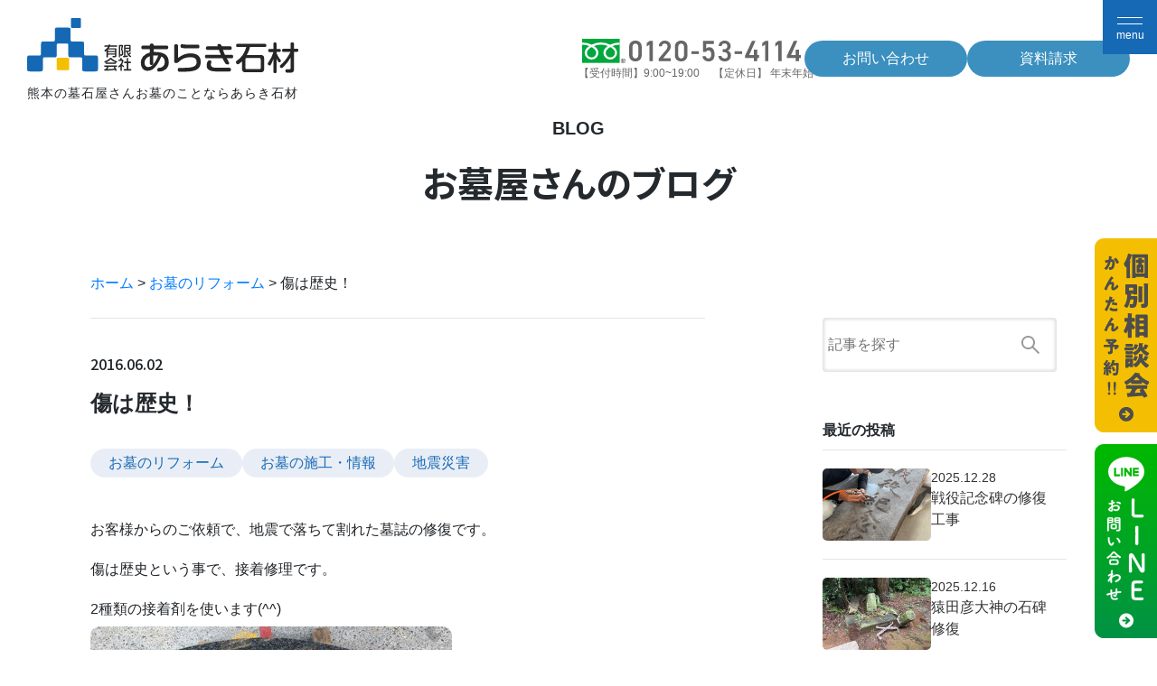

--- FILE ---
content_type: text/html; charset=UTF-8
request_url: https://www.arakisekizai.com/2016/06/02/%E5%82%B7%E3%81%AF%E6%AD%B4%E5%8F%B2%EF%BC%81/
body_size: 24613
content:
<!DOCTYPE html>
<html lang="ja">
	<head>
		<meta charset="UTF-8">
		<meta name="viewport" content="width=device-width, initial-scale=1.0">
		<script src="https://cdn.jsdelivr.net/npm/viewport-extra@1.0.3/dist/viewport-extra.min.js"></script>
		<script>new ViewportExtra(375)</script>
		<meta name="format-detection" content="telephone=no" />
		<meta http-equiv="X-UA-Compatible" content="IE=edge">
		<!-- <title>傷は歴史！ | 熊本のお墓、墓石、石材、墓地のことなら《あらき石材》 | 熊本のお墓、墓石、石材、墓地のことなら《あらき石材》</title> -->
		<meta name="keywords" content="お墓" />
		<!--
<meta name="description" content="熊本県熊本市のお墓、墓石、石材、墓地、記念碑、表札のことならあらき石材にお任せください。創業75年、6000基以上の施工実績。熊本全域対応のお墓専門店。多数の霊園、墓地もご紹介。石の最高権威「石匠位」（経済産業省公認）がいるお墓屋さん。" />

<meta property="og:title" content="熊本のお墓、墓石、石材、墓地のことなら《あらき石材》" />
<meta property="og:type" content="website" />
<meta property="og:url" content="" />
<meta property="og:image" content="/ogp.png" />
<meta property="og:image:width" content="1200" />
<meta property="og:image:height" content="630" />
<meta property="og:site_name" content="熊本のお墓、墓石、石材、墓地のことなら《あらき石材》" />
<meta property="og:description" content="" />
<meta property="og:locale" content="ja_JP">
-->
		<!--  Facebook用設定 -->
		<!--
<meta property="fb:app_id" content="" />
-->
		<!-- ※ Twitter共通設定 -->
		<!--
<meta name="twitter:card" content="summary_large_image" />
<meta name="twitter:url" content="">
<meta name="twitter:description" content="">
<meta name="twitter:image" content="/ogp.png" />
<meta name="twitter:image:width" content="1200">
<meta name="twitter:image:height" content="630">
-->
		<link rel="profile" href="http://gmpg.org/xfn/11">
		<link rel="pingback" href="https://www.arakisekizai.com/official/xmlrpc.php">
		<link rel="preload" as='style' id='wp-block-library-css' href='https://www.arakisekizai.com/official/wp-includes/css/dist/block-library/style.min.css' onload="this.rel='stylesheet'">
		<link rel="preload" as='style' id='parent-style-css' href='https://www.arakisekizai.com/official/wp-content/themes/wp-bootstrap-starter/style.css' onload="this.rel='stylesheet'">
		<link rel="preload" as='style' id='wp-bootstrap-starter-bootstrap-css-css' href='https://www.arakisekizai.com/official/wp-content/themes/wp-bootstrap-starter/inc/assets/css/bootstrap.min.css' onload="this.rel='stylesheet'">
		<link rel="preload" as='style' id='wp-bootstrap-pro-fontawesome-cdn-css' href='https://use.fontawesome.com/releases/v5.1.0/css/all.css' onload="this.rel='stylesheet'">
		<meta name='robots' content='index, follow, max-image-preview:large, max-snippet:-1, max-video-preview:-1' />
	<style>img:is([sizes="auto" i], [sizes^="auto," i]) { contain-intrinsic-size: 3000px 1500px }</style>
	
	<!-- This site is optimized with the Yoast SEO plugin v25.5 - https://yoast.com/wordpress/plugins/seo/ -->
	<title>傷は歴史！ | 熊本のお墓、墓石、石材、墓地のことなら《あらき石材》</title>
	<meta name="description" content="お客様からのご依頼で、地震で落ちて割れた墓誌の修復です。 傷は歴史という事で、接着修理です。 2種類の接着剤を使います(^^)" />
	<link rel="canonical" href="https://www.arakisekizai.com/2016/06/02/傷は歴史！/" />
	<meta property="og:locale" content="ja_JP" />
	<meta property="og:type" content="article" />
	<meta property="og:title" content="傷は歴史！ | 熊本のお墓、墓石、石材、墓地のことなら《あらき石材》" />
	<meta property="og:description" content="お客様からのご依頼で、地震で落ちて割れた墓誌の修復です。 傷は歴史という事で、接着修理です。 2種類の接着剤を使います(^^)" />
	<meta property="og:url" content="https://www.arakisekizai.com/2016/06/02/傷は歴史！/" />
	<meta property="og:site_name" content="熊本のお墓、墓石、石材、墓地のことなら《あらき石材》" />
	<meta property="article:published_time" content="2016-06-02T11:25:38+00:00" />
	<meta property="article:modified_time" content="2019-01-28T02:59:08+00:00" />
	<meta property="og:image" content="https://www.arakisekizai.com/official/wp-content/uploads/2016/06/img_8515-1.jpg" />
	<meta property="og:image:width" content="374" />
	<meta property="og:image:height" content="280" />
	<meta property="og:image:type" content="image/jpeg" />
	<meta name="author" content="araki" />
	<meta name="twitter:card" content="summary_large_image" />
	<script type="application/ld+json" class="yoast-schema-graph">{"@context":"https://schema.org","@graph":[{"@type":"WebPage","@id":"https://www.arakisekizai.com/2016/06/02/%e5%82%b7%e3%81%af%e6%ad%b4%e5%8f%b2%ef%bc%81/","url":"https://www.arakisekizai.com/2016/06/02/%e5%82%b7%e3%81%af%e6%ad%b4%e5%8f%b2%ef%bc%81/","name":"傷は歴史！ | 熊本のお墓、墓石、石材、墓地のことなら《あらき石材》","isPartOf":{"@id":"https://www.arakisekizai.com/#website"},"primaryImageOfPage":{"@id":"https://www.arakisekizai.com/2016/06/02/%e5%82%b7%e3%81%af%e6%ad%b4%e5%8f%b2%ef%bc%81/#primaryimage"},"image":{"@id":"https://www.arakisekizai.com/2016/06/02/%e5%82%b7%e3%81%af%e6%ad%b4%e5%8f%b2%ef%bc%81/#primaryimage"},"thumbnailUrl":"https://www.arakisekizai.com/official/wp-content/uploads/2016/06/img_8515-1.jpg","datePublished":"2016-06-02T11:25:38+00:00","dateModified":"2019-01-28T02:59:08+00:00","author":{"@id":"https://www.arakisekizai.com/#/schema/person/2830df40b89ab578d0b9bdc43870b54c"},"description":"お客様からのご依頼で、地震で落ちて割れた墓誌の修復です。 傷は歴史という事で、接着修理です。 2種類の接着剤を使います(^^)","breadcrumb":{"@id":"https://www.arakisekizai.com/2016/06/02/%e5%82%b7%e3%81%af%e6%ad%b4%e5%8f%b2%ef%bc%81/#breadcrumb"},"inLanguage":"ja","potentialAction":[{"@type":"ReadAction","target":["https://www.arakisekizai.com/2016/06/02/%e5%82%b7%e3%81%af%e6%ad%b4%e5%8f%b2%ef%bc%81/"]}]},{"@type":"ImageObject","inLanguage":"ja","@id":"https://www.arakisekizai.com/2016/06/02/%e5%82%b7%e3%81%af%e6%ad%b4%e5%8f%b2%ef%bc%81/#primaryimage","url":"https://www.arakisekizai.com/official/wp-content/uploads/2016/06/img_8515-1.jpg","contentUrl":"https://www.arakisekizai.com/official/wp-content/uploads/2016/06/img_8515-1.jpg","width":374,"height":280},{"@type":"BreadcrumbList","@id":"https://www.arakisekizai.com/2016/06/02/%e5%82%b7%e3%81%af%e6%ad%b4%e5%8f%b2%ef%bc%81/#breadcrumb","itemListElement":[{"@type":"ListItem","position":1,"name":"ホーム","item":"https://www.arakisekizai.com/"},{"@type":"ListItem","position":2,"name":"お墓のリフォーム","item":"https://www.arakisekizai.com/category/%e3%81%8a%e5%a2%93%e3%81%ae%e3%83%aa%e3%83%95%e3%82%a9%e3%83%bc%e3%83%a0/"},{"@type":"ListItem","position":3,"name":"傷は歴史！"}]},{"@type":"WebSite","@id":"https://www.arakisekizai.com/#website","url":"https://www.arakisekizai.com/","name":"熊本のお墓、墓石、石材、墓地のことなら《あらき石材》","description":"熊本県熊本市のお墓、墓石、石材、墓地、記念碑、表札のことならあらき石材にお任せください。創業75年、6000基以上の施工実績。熊本全域対応のお墓専門店。多数の霊園、墓地もご紹介。石の最高権威「石匠位」（経済産業省公認）がいるお墓屋さん。","potentialAction":[{"@type":"SearchAction","target":{"@type":"EntryPoint","urlTemplate":"https://www.arakisekizai.com/?s={search_term_string}"},"query-input":{"@type":"PropertyValueSpecification","valueRequired":true,"valueName":"search_term_string"}}],"inLanguage":"ja"},{"@type":"Person","@id":"https://www.arakisekizai.com/#/schema/person/2830df40b89ab578d0b9bdc43870b54c","name":"araki","image":{"@type":"ImageObject","inLanguage":"ja","@id":"https://www.arakisekizai.com/#/schema/person/image/","url":"https://secure.gravatar.com/avatar/4f4b6a01e8a17f5c0bfc516dac73fc7354f21237dfc1a118ed91f10019a5a344?s=96&d=mm&r=g","contentUrl":"https://secure.gravatar.com/avatar/4f4b6a01e8a17f5c0bfc516dac73fc7354f21237dfc1a118ed91f10019a5a344?s=96&d=mm&r=g","caption":"araki"}}]}</script>
	<!-- / Yoast SEO plugin. -->


<link rel="alternate" type="application/rss+xml" title="熊本のお墓、墓石、石材、墓地のことなら《あらき石材》 &raquo; フィード" href="https://www.arakisekizai.com/feed/" />
<link rel="alternate" type="application/rss+xml" title="熊本のお墓、墓石、石材、墓地のことなら《あらき石材》 &raquo; コメントフィード" href="https://www.arakisekizai.com/comments/feed/" />
<script type="text/javascript">
/* <![CDATA[ */
window._wpemojiSettings = {"baseUrl":"https:\/\/s.w.org\/images\/core\/emoji\/16.0.1\/72x72\/","ext":".png","svgUrl":"https:\/\/s.w.org\/images\/core\/emoji\/16.0.1\/svg\/","svgExt":".svg","source":{"concatemoji":"https:\/\/www.arakisekizai.com\/official\/wp-includes\/js\/wp-emoji-release.min.js?ver=6.8.3"}};
/*! This file is auto-generated */
!function(s,n){var o,i,e;function c(e){try{var t={supportTests:e,timestamp:(new Date).valueOf()};sessionStorage.setItem(o,JSON.stringify(t))}catch(e){}}function p(e,t,n){e.clearRect(0,0,e.canvas.width,e.canvas.height),e.fillText(t,0,0);var t=new Uint32Array(e.getImageData(0,0,e.canvas.width,e.canvas.height).data),a=(e.clearRect(0,0,e.canvas.width,e.canvas.height),e.fillText(n,0,0),new Uint32Array(e.getImageData(0,0,e.canvas.width,e.canvas.height).data));return t.every(function(e,t){return e===a[t]})}function u(e,t){e.clearRect(0,0,e.canvas.width,e.canvas.height),e.fillText(t,0,0);for(var n=e.getImageData(16,16,1,1),a=0;a<n.data.length;a++)if(0!==n.data[a])return!1;return!0}function f(e,t,n,a){switch(t){case"flag":return n(e,"\ud83c\udff3\ufe0f\u200d\u26a7\ufe0f","\ud83c\udff3\ufe0f\u200b\u26a7\ufe0f")?!1:!n(e,"\ud83c\udde8\ud83c\uddf6","\ud83c\udde8\u200b\ud83c\uddf6")&&!n(e,"\ud83c\udff4\udb40\udc67\udb40\udc62\udb40\udc65\udb40\udc6e\udb40\udc67\udb40\udc7f","\ud83c\udff4\u200b\udb40\udc67\u200b\udb40\udc62\u200b\udb40\udc65\u200b\udb40\udc6e\u200b\udb40\udc67\u200b\udb40\udc7f");case"emoji":return!a(e,"\ud83e\udedf")}return!1}function g(e,t,n,a){var r="undefined"!=typeof WorkerGlobalScope&&self instanceof WorkerGlobalScope?new OffscreenCanvas(300,150):s.createElement("canvas"),o=r.getContext("2d",{willReadFrequently:!0}),i=(o.textBaseline="top",o.font="600 32px Arial",{});return e.forEach(function(e){i[e]=t(o,e,n,a)}),i}function t(e){var t=s.createElement("script");t.src=e,t.defer=!0,s.head.appendChild(t)}"undefined"!=typeof Promise&&(o="wpEmojiSettingsSupports",i=["flag","emoji"],n.supports={everything:!0,everythingExceptFlag:!0},e=new Promise(function(e){s.addEventListener("DOMContentLoaded",e,{once:!0})}),new Promise(function(t){var n=function(){try{var e=JSON.parse(sessionStorage.getItem(o));if("object"==typeof e&&"number"==typeof e.timestamp&&(new Date).valueOf()<e.timestamp+604800&&"object"==typeof e.supportTests)return e.supportTests}catch(e){}return null}();if(!n){if("undefined"!=typeof Worker&&"undefined"!=typeof OffscreenCanvas&&"undefined"!=typeof URL&&URL.createObjectURL&&"undefined"!=typeof Blob)try{var e="postMessage("+g.toString()+"("+[JSON.stringify(i),f.toString(),p.toString(),u.toString()].join(",")+"));",a=new Blob([e],{type:"text/javascript"}),r=new Worker(URL.createObjectURL(a),{name:"wpTestEmojiSupports"});return void(r.onmessage=function(e){c(n=e.data),r.terminate(),t(n)})}catch(e){}c(n=g(i,f,p,u))}t(n)}).then(function(e){for(var t in e)n.supports[t]=e[t],n.supports.everything=n.supports.everything&&n.supports[t],"flag"!==t&&(n.supports.everythingExceptFlag=n.supports.everythingExceptFlag&&n.supports[t]);n.supports.everythingExceptFlag=n.supports.everythingExceptFlag&&!n.supports.flag,n.DOMReady=!1,n.readyCallback=function(){n.DOMReady=!0}}).then(function(){return e}).then(function(){var e;n.supports.everything||(n.readyCallback(),(e=n.source||{}).concatemoji?t(e.concatemoji):e.wpemoji&&e.twemoji&&(t(e.twemoji),t(e.wpemoji)))}))}((window,document),window._wpemojiSettings);
/* ]]> */
</script>
<style id='wp-emoji-styles-inline-css' type='text/css'>

	img.wp-smiley, img.emoji {
		display: inline !important;
		border: none !important;
		box-shadow: none !important;
		height: 1em !important;
		width: 1em !important;
		margin: 0 0.07em !important;
		vertical-align: -0.1em !important;
		background: none !important;
		padding: 0 !important;
	}
</style>
<style id='classic-theme-styles-inline-css' type='text/css'>
/*! This file is auto-generated */
.wp-block-button__link{color:#fff;background-color:#32373c;border-radius:9999px;box-shadow:none;text-decoration:none;padding:calc(.667em + 2px) calc(1.333em + 2px);font-size:1.125em}.wp-block-file__button{background:#32373c;color:#fff;text-decoration:none}
</style>
<style id='global-styles-inline-css' type='text/css'>
:root{--wp--preset--aspect-ratio--square: 1;--wp--preset--aspect-ratio--4-3: 4/3;--wp--preset--aspect-ratio--3-4: 3/4;--wp--preset--aspect-ratio--3-2: 3/2;--wp--preset--aspect-ratio--2-3: 2/3;--wp--preset--aspect-ratio--16-9: 16/9;--wp--preset--aspect-ratio--9-16: 9/16;--wp--preset--color--black: #000000;--wp--preset--color--cyan-bluish-gray: #abb8c3;--wp--preset--color--white: #ffffff;--wp--preset--color--pale-pink: #f78da7;--wp--preset--color--vivid-red: #cf2e2e;--wp--preset--color--luminous-vivid-orange: #ff6900;--wp--preset--color--luminous-vivid-amber: #fcb900;--wp--preset--color--light-green-cyan: #7bdcb5;--wp--preset--color--vivid-green-cyan: #00d084;--wp--preset--color--pale-cyan-blue: #8ed1fc;--wp--preset--color--vivid-cyan-blue: #0693e3;--wp--preset--color--vivid-purple: #9b51e0;--wp--preset--gradient--vivid-cyan-blue-to-vivid-purple: linear-gradient(135deg,rgba(6,147,227,1) 0%,rgb(155,81,224) 100%);--wp--preset--gradient--light-green-cyan-to-vivid-green-cyan: linear-gradient(135deg,rgb(122,220,180) 0%,rgb(0,208,130) 100%);--wp--preset--gradient--luminous-vivid-amber-to-luminous-vivid-orange: linear-gradient(135deg,rgba(252,185,0,1) 0%,rgba(255,105,0,1) 100%);--wp--preset--gradient--luminous-vivid-orange-to-vivid-red: linear-gradient(135deg,rgba(255,105,0,1) 0%,rgb(207,46,46) 100%);--wp--preset--gradient--very-light-gray-to-cyan-bluish-gray: linear-gradient(135deg,rgb(238,238,238) 0%,rgb(169,184,195) 100%);--wp--preset--gradient--cool-to-warm-spectrum: linear-gradient(135deg,rgb(74,234,220) 0%,rgb(151,120,209) 20%,rgb(207,42,186) 40%,rgb(238,44,130) 60%,rgb(251,105,98) 80%,rgb(254,248,76) 100%);--wp--preset--gradient--blush-light-purple: linear-gradient(135deg,rgb(255,206,236) 0%,rgb(152,150,240) 100%);--wp--preset--gradient--blush-bordeaux: linear-gradient(135deg,rgb(254,205,165) 0%,rgb(254,45,45) 50%,rgb(107,0,62) 100%);--wp--preset--gradient--luminous-dusk: linear-gradient(135deg,rgb(255,203,112) 0%,rgb(199,81,192) 50%,rgb(65,88,208) 100%);--wp--preset--gradient--pale-ocean: linear-gradient(135deg,rgb(255,245,203) 0%,rgb(182,227,212) 50%,rgb(51,167,181) 100%);--wp--preset--gradient--electric-grass: linear-gradient(135deg,rgb(202,248,128) 0%,rgb(113,206,126) 100%);--wp--preset--gradient--midnight: linear-gradient(135deg,rgb(2,3,129) 0%,rgb(40,116,252) 100%);--wp--preset--font-size--small: 13px;--wp--preset--font-size--medium: 20px;--wp--preset--font-size--large: 36px;--wp--preset--font-size--x-large: 42px;--wp--preset--spacing--20: 0.44rem;--wp--preset--spacing--30: 0.67rem;--wp--preset--spacing--40: 1rem;--wp--preset--spacing--50: 1.5rem;--wp--preset--spacing--60: 2.25rem;--wp--preset--spacing--70: 3.38rem;--wp--preset--spacing--80: 5.06rem;--wp--preset--shadow--natural: 6px 6px 9px rgba(0, 0, 0, 0.2);--wp--preset--shadow--deep: 12px 12px 50px rgba(0, 0, 0, 0.4);--wp--preset--shadow--sharp: 6px 6px 0px rgba(0, 0, 0, 0.2);--wp--preset--shadow--outlined: 6px 6px 0px -3px rgba(255, 255, 255, 1), 6px 6px rgba(0, 0, 0, 1);--wp--preset--shadow--crisp: 6px 6px 0px rgba(0, 0, 0, 1);}:where(.is-layout-flex){gap: 0.5em;}:where(.is-layout-grid){gap: 0.5em;}body .is-layout-flex{display: flex;}.is-layout-flex{flex-wrap: wrap;align-items: center;}.is-layout-flex > :is(*, div){margin: 0;}body .is-layout-grid{display: grid;}.is-layout-grid > :is(*, div){margin: 0;}:where(.wp-block-columns.is-layout-flex){gap: 2em;}:where(.wp-block-columns.is-layout-grid){gap: 2em;}:where(.wp-block-post-template.is-layout-flex){gap: 1.25em;}:where(.wp-block-post-template.is-layout-grid){gap: 1.25em;}.has-black-color{color: var(--wp--preset--color--black) !important;}.has-cyan-bluish-gray-color{color: var(--wp--preset--color--cyan-bluish-gray) !important;}.has-white-color{color: var(--wp--preset--color--white) !important;}.has-pale-pink-color{color: var(--wp--preset--color--pale-pink) !important;}.has-vivid-red-color{color: var(--wp--preset--color--vivid-red) !important;}.has-luminous-vivid-orange-color{color: var(--wp--preset--color--luminous-vivid-orange) !important;}.has-luminous-vivid-amber-color{color: var(--wp--preset--color--luminous-vivid-amber) !important;}.has-light-green-cyan-color{color: var(--wp--preset--color--light-green-cyan) !important;}.has-vivid-green-cyan-color{color: var(--wp--preset--color--vivid-green-cyan) !important;}.has-pale-cyan-blue-color{color: var(--wp--preset--color--pale-cyan-blue) !important;}.has-vivid-cyan-blue-color{color: var(--wp--preset--color--vivid-cyan-blue) !important;}.has-vivid-purple-color{color: var(--wp--preset--color--vivid-purple) !important;}.has-black-background-color{background-color: var(--wp--preset--color--black) !important;}.has-cyan-bluish-gray-background-color{background-color: var(--wp--preset--color--cyan-bluish-gray) !important;}.has-white-background-color{background-color: var(--wp--preset--color--white) !important;}.has-pale-pink-background-color{background-color: var(--wp--preset--color--pale-pink) !important;}.has-vivid-red-background-color{background-color: var(--wp--preset--color--vivid-red) !important;}.has-luminous-vivid-orange-background-color{background-color: var(--wp--preset--color--luminous-vivid-orange) !important;}.has-luminous-vivid-amber-background-color{background-color: var(--wp--preset--color--luminous-vivid-amber) !important;}.has-light-green-cyan-background-color{background-color: var(--wp--preset--color--light-green-cyan) !important;}.has-vivid-green-cyan-background-color{background-color: var(--wp--preset--color--vivid-green-cyan) !important;}.has-pale-cyan-blue-background-color{background-color: var(--wp--preset--color--pale-cyan-blue) !important;}.has-vivid-cyan-blue-background-color{background-color: var(--wp--preset--color--vivid-cyan-blue) !important;}.has-vivid-purple-background-color{background-color: var(--wp--preset--color--vivid-purple) !important;}.has-black-border-color{border-color: var(--wp--preset--color--black) !important;}.has-cyan-bluish-gray-border-color{border-color: var(--wp--preset--color--cyan-bluish-gray) !important;}.has-white-border-color{border-color: var(--wp--preset--color--white) !important;}.has-pale-pink-border-color{border-color: var(--wp--preset--color--pale-pink) !important;}.has-vivid-red-border-color{border-color: var(--wp--preset--color--vivid-red) !important;}.has-luminous-vivid-orange-border-color{border-color: var(--wp--preset--color--luminous-vivid-orange) !important;}.has-luminous-vivid-amber-border-color{border-color: var(--wp--preset--color--luminous-vivid-amber) !important;}.has-light-green-cyan-border-color{border-color: var(--wp--preset--color--light-green-cyan) !important;}.has-vivid-green-cyan-border-color{border-color: var(--wp--preset--color--vivid-green-cyan) !important;}.has-pale-cyan-blue-border-color{border-color: var(--wp--preset--color--pale-cyan-blue) !important;}.has-vivid-cyan-blue-border-color{border-color: var(--wp--preset--color--vivid-cyan-blue) !important;}.has-vivid-purple-border-color{border-color: var(--wp--preset--color--vivid-purple) !important;}.has-vivid-cyan-blue-to-vivid-purple-gradient-background{background: var(--wp--preset--gradient--vivid-cyan-blue-to-vivid-purple) !important;}.has-light-green-cyan-to-vivid-green-cyan-gradient-background{background: var(--wp--preset--gradient--light-green-cyan-to-vivid-green-cyan) !important;}.has-luminous-vivid-amber-to-luminous-vivid-orange-gradient-background{background: var(--wp--preset--gradient--luminous-vivid-amber-to-luminous-vivid-orange) !important;}.has-luminous-vivid-orange-to-vivid-red-gradient-background{background: var(--wp--preset--gradient--luminous-vivid-orange-to-vivid-red) !important;}.has-very-light-gray-to-cyan-bluish-gray-gradient-background{background: var(--wp--preset--gradient--very-light-gray-to-cyan-bluish-gray) !important;}.has-cool-to-warm-spectrum-gradient-background{background: var(--wp--preset--gradient--cool-to-warm-spectrum) !important;}.has-blush-light-purple-gradient-background{background: var(--wp--preset--gradient--blush-light-purple) !important;}.has-blush-bordeaux-gradient-background{background: var(--wp--preset--gradient--blush-bordeaux) !important;}.has-luminous-dusk-gradient-background{background: var(--wp--preset--gradient--luminous-dusk) !important;}.has-pale-ocean-gradient-background{background: var(--wp--preset--gradient--pale-ocean) !important;}.has-electric-grass-gradient-background{background: var(--wp--preset--gradient--electric-grass) !important;}.has-midnight-gradient-background{background: var(--wp--preset--gradient--midnight) !important;}.has-small-font-size{font-size: var(--wp--preset--font-size--small) !important;}.has-medium-font-size{font-size: var(--wp--preset--font-size--medium) !important;}.has-large-font-size{font-size: var(--wp--preset--font-size--large) !important;}.has-x-large-font-size{font-size: var(--wp--preset--font-size--x-large) !important;}
:where(.wp-block-post-template.is-layout-flex){gap: 1.25em;}:where(.wp-block-post-template.is-layout-grid){gap: 1.25em;}
:where(.wp-block-columns.is-layout-flex){gap: 2em;}:where(.wp-block-columns.is-layout-grid){gap: 2em;}
:root :where(.wp-block-pullquote){font-size: 1.5em;line-height: 1.6;}
</style>
<link rel='stylesheet' id='wp-bootstrap-starter-fontawesome-cdn-css' href='https://www.arakisekizai.com/official/wp-content/themes/wp-bootstrap-starter/inc/assets/css/fontawesome.min.css?ver=6.8.3' type='text/css' media='all' />
<!--[if lt IE 9]>
<script type="text/javascript" src="https://www.arakisekizai.com/official/wp-content/themes/wp-bootstrap-starter/inc/assets/js/html5.js?ver=3.7.0" id="html5hiv-js"></script>
<![endif]-->
<link rel="https://api.w.org/" href="https://www.arakisekizai.com/wp-json/" /><link rel="alternate" title="JSON" type="application/json" href="https://www.arakisekizai.com/wp-json/wp/v2/posts/6478" /><link rel="EditURI" type="application/rsd+xml" title="RSD" href="https://www.arakisekizai.com/official/xmlrpc.php?rsd" />
<meta name="generator" content="WordPress 6.8.3" />
<link rel='shortlink' href='https://www.arakisekizai.com/?p=6478' />
<link rel="alternate" title="oEmbed (JSON)" type="application/json+oembed" href="https://www.arakisekizai.com/wp-json/oembed/1.0/embed?url=https%3A%2F%2Fwww.arakisekizai.com%2F2016%2F06%2F02%2F%25e5%2582%25b7%25e3%2581%25af%25e6%25ad%25b4%25e5%258f%25b2%25ef%25bc%2581%2F" />
<link rel="alternate" title="oEmbed (XML)" type="text/xml+oembed" href="https://www.arakisekizai.com/wp-json/oembed/1.0/embed?url=https%3A%2F%2Fwww.arakisekizai.com%2F2016%2F06%2F02%2F%25e5%2582%25b7%25e3%2581%25af%25e6%25ad%25b4%25e5%258f%25b2%25ef%25bc%2581%2F&#038;format=xml" />
<link rel="pingback" href="https://www.arakisekizai.com/official/xmlrpc.php">    <style type="text/css">
        #page-sub-header { background: #fff; }
    </style>
    <link rel="icon" href="https://www.arakisekizai.com/official/wp-content/uploads/2019/01/cropped-favicon-32x32.png" sizes="32x32" />
<link rel="icon" href="https://www.arakisekizai.com/official/wp-content/uploads/2019/01/cropped-favicon-192x192.png" sizes="192x192" />
<link rel="apple-touch-icon" href="https://www.arakisekizai.com/official/wp-content/uploads/2019/01/cropped-favicon-180x180.png" />
<meta name="msapplication-TileImage" content="https://www.arakisekizai.com/official/wp-content/uploads/2019/01/cropped-favicon-270x270.png" />
		<!-- <script src="https://ajax.googleapis.com/ajax/libs/jquery/1.12.4/jquery.min.js"></script> -->
		<script src="https://ajax.googleapis.com/ajax/libs/jquery/3.5.1/jquery.min.js"></script>
		<script src="https://www.arakisekizai.com/official/wp-content/themes/wpbs-child/js/slick/slick.js"></script>
		<link rel="stylesheet" href="https://www.arakisekizai.com/official/wp-content/themes/wpbs-child/js/slick/slick.css" />
		<link rel="stylesheet" href="https://www.arakisekizai.com/official/wp-content/themes/wpbs-child/js/slick/slick-theme.css" />
		<script type="text/javascript" src="https://www.arakisekizai.com/official/wp-content/themes/wpbs-child/js/script.js?1616470000"></script>
				<link rel="stylesheet" href="https://www.arakisekizai.com/official/wp-content/themes/wpbs-child/style.css?1761273132" />
				<link rel="stylesheet" href="https://www.arakisekizai.com/official/wp-content/themes/wpbs-child/css/common.css?202400919" />
		<link rel="stylesheet" href="https://www.arakisekizai.com/official/wp-content/themes/wpbs-child/custom.css?1761272260" />
		
		<!-- Google Tag Manager -->
		<script>(function(w,d,s,l,i){w[l]=w[l]||[];w[l].push({'gtm.start':
		new Date().getTime(),event:'gtm.js'});var f=d.getElementsByTagName(s)[0],
		j=d.createElement(s),dl=l!='dataLayer'?'&l='+l:'';j.async=true;j.src=
		'https://www.googletagmanager.com/gtm.js?id='+i+dl;f.parentNode.insertBefore(j,f);
		})(window,document,'script','dataLayer','GTM-59LX3XMK');</script>
		<!-- End Google Tag Manager —>

		<!-- Global site tag (gtag.js) - Google Analytics -->
		<!-- Google tag (gtag.js) -->
		<script async src="https://www.googletagmanager.com/gtag/js?id=G-GXT6CLL151"></script>
		<script>
			window.dataLayer = window.dataLayer || [];
			function gtag(){dataLayer.push(arguments);}
			gtag('js', new Date());

			gtag('config', 'G-GXT6CLL151');
			gtag('config', 'UA-33210285-1');
		</script>

		<script id="_bownow_ts">
			var _bownow_ts = document.createElement('script');
			_bownow_ts.charset = 'utf-8';
			_bownow_ts.src = 'https://contents.bownow.jp/js/UTC_af4ca7b6c1e0c961fada/trace.js';
			document.getElementsByTagName('head')[0].appendChild(_bownow_ts);
		</script>

		<!-- Begin Mieruca Embed Code -->
		<script type="text/javascript" id="mierucajs">
			window.__fid = window.__fid || [];__fid.push([808294450]);
			(function() {
				function mieruca(){if(typeof window.__fjsld != "undefined") return; window.__fjsld = 1; var fjs = document.createElement('script'); fjs.type = 'text/javascript'; fjs.async = true; fjs.id = "fjssync"; var timestamp = new Date;fjs.src = ('https:' == document.location.protocol ? 'https' : 'http') + '://hm.mieru-ca.com/service/js/mieruca-hm.js?v='+ timestamp.getTime(); var x = document.getElementsByTagName('script')[0]; x.parentNode.insertBefore(fjs, x); };
				setTimeout(mieruca, 500); document.readyState != "complete" ? (window.attachEvent ? window.attachEvent("onload", mieruca) : window.addEventListener("load", mieruca, false)) : mieruca();
			})();
		</script>
		<!-- End Mieruca Embed Code -->
		
		<link rel="preconnect" href="https://fonts.googleapis.com">
		<link rel="preconnect" href="https://fonts.gstatic.com" crossorigin>
		<link href="https://fonts.googleapis.com/css2?family=Noto+Sans+JP:wght@100..900&display=swap" rel="stylesheet">

	</head>
	<body class="wp-singular post-template-default single single-post postid-6478 single-format-standard wp-theme-wp-bootstrap-starter wp-child-theme-wpbs-child group-blog">
		
		<!-- Google Tag Manager (noscript) -->
		<noscript><iframe src="https://www.googletagmanager.com/ns.html?id=GTM-59LX3XMK"
		height="0" width="0" style="display:none;visibility:hidden"></iframe></noscript>
		<!-- End Google Tag Manager (noscript) -->
		
		<!--
<div class="loader"><img srcset="https://www.arakisekizai.com/official/wp-content/themes/wpbs-child/images/loader-img1_2x.png 2x" src="https://www.arakisekizai.com/official/wp-content/themes/wpbs-child/images/loader-img1.png" /><img srcset="https://www.arakisekizai.com/official/wp-content/themes/wpbs-child/images/loader-img2_2x.png 2x" src="https://www.arakisekizai.com/official/wp-content/themes/wpbs-child/images/loader-img2.png" /><img srcset="https://www.arakisekizai.com/official/wp-content/themes/wpbs-child/images/loader-img3_2x.png 2x" src="https://www.arakisekizai.com/official/wp-content/themes/wpbs-child/images/loader-img3.png" /></div>
-->
		<header class="header2">
	<section class="headerWrapper">
		<div class="headerLogo">
			<a href="http://www.arakisekizai.com"><svg id="headerLogo1" class="headerLogo1" data-name="headerLogo1" xmlns="http://www.w3.org/2000/svg" viewBox="0 0 321.67 64.77"><path class="cls-1" d="M239.28,41a1,1,0,0,1-1,1h-9.66a1,1,0,0,1-1-1V31.32a1,1,0,0,1,1-1h9.66a1,1,0,0,1,1,1Z" transform="translate(-175.56 -30.35)"/><path class="cls-1" d="M258.87,74.72a7.44,7.44,0,0,0-2.34-.34H244.74a1.57,1.57,0,0,1-1.56-1.55V61.06a7.45,7.45,0,0,0-.35-2.34c-.19-.43-1.91-.78-2.77-.78H228.69a1.57,1.57,0,0,1-1.57-1.56V44.69a7.35,7.35,0,0,0-.35-2.34c-.19-.43-1.91-.78-2.77-.78H211.51a7.06,7.06,0,0,0-2.33.35c-.44.19-.78,1.91-.78,2.77V56.38a1.56,1.56,0,0,1-1.56,1.56H195.15a7.37,7.37,0,0,0-2.35.35c-.43.2-.78,1.92-.78,2.77V72.83a1.57,1.57,0,0,1-1.56,1.55H178.68a7.39,7.39,0,0,0-2.34.34c-.43.19-.78,1.91-.78,2.77V90a7.37,7.37,0,0,0,.35,2.35c.2.43,1.91.78,2.77.78h12.49a7.4,7.4,0,0,0,2.34-.35c.42-.19.78-1.91.78-2.78V78.19a1.57,1.57,0,0,1,1.55-1.56h11.79a7.51,7.51,0,0,0,2.35-.34c.42-.2.77-1.91.77-2.77V61.86a1.56,1.56,0,0,1,1.56-1.56h10.58a1.56,1.56,0,0,1,1.56,1.56V73.52a7.31,7.31,0,0,0,.36,2.34c.18.43,1.91.77,2.76.77h11.78a1.57,1.57,0,0,1,1.57,1.56V90a7.37,7.37,0,0,0,.35,2.35c.19.43,1.91.78,2.77.78h12.49a7.4,7.4,0,0,0,2.34-.35c.42-.19.77-1.91.77-2.78V77.49c0-.86-.35-2.58-.77-2.77" transform="translate(-175.56 -30.35)"/><path class="cls-2" d="M225.44,90.46a1.23,1.23,0,0,1-1.23,1.22H211.92a1.22,1.22,0,0,1-1.22-1.22V78.17a1.23,1.23,0,0,1,1.22-1.23h12.29a1.23,1.23,0,0,1,1.23,1.23Z" transform="translate(-175.56 -30.35)"/><path class="cls-3" d="M343.58,82.23a10.43,10.43,0,0,1-3.39,8.27,12.58,12.58,0,0,1-8.62,2.86,1.41,1.41,0,0,1-1.13-.6,2.45,2.45,0,0,1-.46-1.57,2.55,2.55,0,0,1,.47-1.59,1.72,1.72,0,0,1,1.17-.69A7.51,7.51,0,0,0,337,87.12a6.46,6.46,0,0,0,1.85-4.88q0-4.93-4-6.74-4,9.15-8.11,13.22a11.59,11.59,0,0,1-8.27,3.72,7.12,7.12,0,0,1-6.21-3,11.31,11.31,0,0,1-1.79-6.62,11,11,0,0,1,2.63-7.22,14.57,14.57,0,0,1,8-4.68V67.1h-8.39a1.46,1.46,0,0,1-1.18-.62,2.46,2.46,0,0,1-.49-1.58,2.3,2.3,0,0,1,.49-1.51,1.48,1.48,0,0,1,1.18-.61h8.39V62a1.52,1.52,0,0,1,.64-1.2,2.56,2.56,0,0,1,1.63-.51,2.65,2.65,0,0,1,1.65.5,1.46,1.46,0,0,1,.64,1.21v.76h15.7a1.5,1.5,0,0,1,1.2.59A2.33,2.33,0,0,1,343,64.9a2.46,2.46,0,0,1-.49,1.58,1.46,1.46,0,0,1-1.18.62h-15.7v3.14h1.75q8.41,0,12.46,3.27,3.71,3,3.7,8.72m-12.45-7.69a36.14,36.14,0,0,0-4.08-.22l-1.83.08V84a1.42,1.42,0,0,1-.57,1.07,2.16,2.16,0,0,1-1.46.5,2.3,2.3,0,0,1-1.48-.5,1.4,1.4,0,0,1-.6-1.07V75.19a10.26,10.26,0,0,0-4.56,3.07,7.07,7.07,0,0,0-1.62,4.59,6.33,6.33,0,0,0,.88,3.5,3.71,3.71,0,0,0,3.35,1.71,7.66,7.66,0,0,0,5.33-2.46,23.48,23.48,0,0,0,4-5.53c.81-1.47,1.69-3.31,2.67-5.53" transform="translate(-175.56 -30.35)"/><path class="cls-3" d="M381.51,82c0,3.82-1.26,6.6-3.8,8.38q-4.43,3.09-15,3.09h-6.78a1.46,1.46,0,0,1-1.2-.62,2.71,2.71,0,0,1-.48-1.67,2.68,2.68,0,0,1,.49-1.64,1.49,1.49,0,0,1,1.19-.65h6.47q8.12,0,11.32-1.75a5.57,5.57,0,0,0,2.89-5.29,4.78,4.78,0,0,0-1.67-4c-1.22-1-3.11-1.45-5.64-1.45a20.67,20.67,0,0,0-7.82,1.38,19.72,19.72,0,0,0-6.39,4.44,3.67,3.67,0,0,1-1.2.75,5,5,0,0,1-1.66.24,2.6,2.6,0,0,1-1.62-.48,1.46,1.46,0,0,1-.63-1.23V62.87a1.48,1.48,0,0,1,.63-1.23,2.73,2.73,0,0,1,1.66-.48,2.67,2.67,0,0,1,1.67.5,1.48,1.48,0,0,1,.65,1.21V76.62c0,.29.09.42.27.42l.34-.15a24.24,24.24,0,0,1,6.24-3.58,21.69,21.69,0,0,1,7.86-1.45c3.91,0,6.87.79,8.91,2.37q3.32,2.55,3.31,7.72M380,63.83a2.59,2.59,0,0,1-.49,1.59,1.4,1.4,0,0,1-1.16.61H365.29a32.39,32.39,0,0,1-3.27-.15c-1.1-.1-2.13-.24-3.08-.42s-1.42-1-1.42-2.43a1.87,1.87,0,0,1,.47-1.37,1.57,1.57,0,0,1,1.17-.5h.27a37.45,37.45,0,0,0,5.9.46h13a1.39,1.39,0,0,1,1.14.63,2.4,2.4,0,0,1,.51,1.58" transform="translate(-175.56 -30.35)"/><path class="cls-3" d="M420,75.59a2.42,2.42,0,0,1-.46,1.49,1.34,1.34,0,0,1-1.11.6h-6.08c.68,1.15,1.24,2.1,1.67,2.86a8.49,8.49,0,0,1,1.26,2.85,1.63,1.63,0,0,1-.38,1.09,1.43,1.43,0,0,1-1.15.44c-1.6,0-2.67-.46-3.2-1.37a65.54,65.54,0,0,1-3.2-5.87H388.15a1.28,1.28,0,0,1-1.08-.59,2.41,2.41,0,0,1-.44-1.5,2.44,2.44,0,0,1,.42-1.49,1.28,1.28,0,0,1,1.1-.57h17.22c-.91-2.06-1.69-4-2.32-5.72H389.18a1.32,1.32,0,0,1-1.07-.59,2.34,2.34,0,0,1-.45-1.47,2.58,2.58,0,0,1,.41-1.52,1.3,1.3,0,0,1,1.11-.57h12.46l-.31-1.26a1.43,1.43,0,0,1,.53-1.11,2.2,2.2,0,0,1,1.46-.45,3.32,3.32,0,0,1,1.8.39,5.28,5.28,0,0,1,1.28,2.43h10.4a1.28,1.28,0,0,1,1.08.59,2.45,2.45,0,0,1,.44,1.5,2.48,2.48,0,0,1-.42,1.49,1.31,1.31,0,0,1-1.1.57h-8.95c.4,1.1.8,2.08,1.17,3s.79,1.8,1.23,2.74h8.14a1.37,1.37,0,0,1,1.11.57,2.27,2.27,0,0,1,.46,1.49M417.41,91a2.64,2.64,0,0,1-.46,1.6,1.42,1.42,0,0,1-1.18.62H401q-6.39,0-9.41-1.67a5.7,5.7,0,0,1-3-5.39,9.59,9.59,0,0,1,.73-4,3.19,3.19,0,0,1,3-2.18,1.7,1.7,0,0,1,1.28.55,1.94,1.94,0,0,1,.51,1.4,6.19,6.19,0,0,1-.3,1.56,6.21,6.21,0,0,0-.3,1.6A3,3,0,0,0,395.24,88c1.17.58,3.23.87,6.21.87h14.32a1.41,1.41,0,0,1,1.16.62,2.41,2.41,0,0,1,.48,1.55" transform="translate(-175.56 -30.35)"/><path class="cls-3" d="M452.28,73.81c3,0,4.5.94,4.5,4.44V89.68c0,3.51-1.53,4.46-4.5,4.46H434.92c-2.94,0-4.5-.91-4.5-4.46V81.27c-.42.41-3.43,3.46-5,3.46a2.48,2.48,0,0,1-2.17-2.47c0-1,.64-1.46,1.41-2,7.46-5.22,9.4-11.2,10.89-15.85H425.47a1.69,1.69,0,0,1-2-1.78c0-1.46.57-2,2-2h31.88c.68,0,2,.07,2,1.82,0,1.37-.49,2-2,2H440a32.91,32.91,0,0,1-3.85,9.38h16.15m.38,5.21a1.4,1.4,0,0,0-1.56-1.6h-15a1.41,1.41,0,0,0-1.57,1.6v9.79a1.37,1.37,0,0,0,1.57,1.56h15a1.37,1.37,0,0,0,1.56-1.56Z" transform="translate(-175.56 -30.35)"/><path class="cls-3" d="M471.45,93.19a1.66,1.66,0,0,1-1.76,1.94c-1.34,0-2-.49-2-1.94V78.57a57.41,57.41,0,0,1-2.59,5.94c-.65,1.14-1.07,1.67-2,1.67a2.1,2.1,0,0,1-2-2.13c0-.65,0-.65,1.52-2.9a38,38,0,0,0,5.11-10.81h-4.27a1.63,1.63,0,0,1-1.86-1.84,1.6,1.6,0,0,1,1.86-1.82h4.27V61a1.69,1.69,0,0,1,1.79-2c1.36,0,1.95.57,1.95,2v5.64h3.3a1.83,1.83,0,1,1,0,3.66h-3.3v1.25A25.68,25.68,0,0,0,475,78c1.49,1.83,1.67,2.06,1.67,2.59a2,2,0,0,1-1.93,1.91c-.65,0-1-.46-1.56-1.22a24.53,24.53,0,0,1-1.71-3.12V93.19m8.49-23a1.69,1.69,0,0,1-2-1.76c0-1.37.61-1.9,2-1.9h8.22V61a1.7,1.7,0,0,1,1.87-2c1.41,0,2.09.46,2.09,2v5.45h3.13a1.68,1.68,0,0,1,2,1.75c0,1.41-.65,1.91-2,1.91h-3.13v20.3c0,4.26-2.13,4.26-6.2,4.26-2.67,0-4,0-4-2.06a1.78,1.78,0,0,1,1.91-2c.49,0,2.7.08,3.16.05a1.37,1.37,0,0,0,1.18-1.6V76.62a44.58,44.58,0,0,1-7.62,10.24c-2.28,2.29-2.66,2.29-3.24,2.29a2.15,2.15,0,0,1-2-2.1c0-.79.42-1.22,1.11-1.79,1.95-1.6,6.85-5.86,11.58-15.11Z" transform="translate(-175.56 -30.35)"/><path class="cls-3" d="M282.41,63.34a.84.84,0,0,1-.21.58.61.61,0,0,1-.48.24h-8.3a12.47,12.47,0,0,1-.86,1.63h7.77a1.19,1.19,0,0,1,.85.35,1.17,1.17,0,0,1,.35.85v7.46a1.9,1.9,0,0,1-2.1,2.08h-2.08a.5.5,0,0,1-.39-.22.76.76,0,0,1-.18-.53.75.75,0,0,1,.17-.53.5.5,0,0,1,.4-.22h1.58a.88.88,0,0,0,.63-.18,1,1,0,0,0,.19-.68V73.4h-8.27V76a.7.7,0,0,1-.24.5,1,1,0,0,1-1.25,0,.63.63,0,0,1-.26-.5V68.85c-.43.31-.75.52-.93.63a1.51,1.51,0,0,1-.57.23.88.88,0,0,1-.68-.34,1.08,1.08,0,0,1-.3-.74.76.76,0,0,1,.39-.71,9.93,9.93,0,0,0,2.27-1.73,7.74,7.74,0,0,0,1.44-2h-3.6a.6.6,0,0,1-.45-.23.81.81,0,0,1-.21-.59.77.77,0,0,1,.21-.56.58.58,0,0,1,.45-.22H272a2.11,2.11,0,0,1,.29-.86,1,1,0,0,1,.85-.35,1.06,1.06,0,0,1,.65.22.68.68,0,0,1,.28.57l-.08.42h7.78a.62.62,0,0,1,.48.22.81.81,0,0,1,.21.56M279.75,69V67.56c0-.22-.12-.33-.35-.33h-7.57a.36.36,0,0,0-.25.1.32.32,0,0,0-.1.23V69h8.27m0,1.38h-8.27V72h8.27Z" transform="translate(-175.56 -30.35)"/><path class="cls-3" d="M289.57,72a3.05,3.05,0,0,1-.62,2,2.48,2.48,0,0,1-2,.72h-.59a.6.6,0,0,1-.52-.29V76.1a.53.53,0,0,1-.22.43.8.8,0,0,1-.56.17,1,1,0,0,1-.58-.16.56.56,0,0,1-.21-.45v-13a1.13,1.13,0,0,1,.35-.84,1.18,1.18,0,0,1,.89-.35h2.5a1.31,1.31,0,0,1,1,.32,1,1,0,0,1,.33.76l-.89,4.4a8.64,8.64,0,0,1,.78,1.55,4.94,4.94,0,0,1,.34,1.84V72M288,71.65v-.9a4.65,4.65,0,0,0-.31-1.71c-.25-.49-.49-1-.73-1.51l.05-.41.65-3.37a.22.22,0,0,0-.25-.25h-1.16c-.24,0-.37.11-.37.33v9.5a.59.59,0,0,1,.49-.3H287a1,1,0,0,0,.78-.29,1.83,1.83,0,0,0,.24-1.09m10.94,3.79a.84.84,0,0,1-.28.6.89.89,0,0,1-.62.27.56.56,0,0,1-.33-.09A8.73,8.73,0,0,1,295,73.58,9.64,9.64,0,0,1,293.48,70H292.1v4.71a10.14,10.14,0,0,0,2.2-.44l.13,0a.66.66,0,0,1,.54.28.92.92,0,0,1,.22.61.69.69,0,0,1-.46.75,17.89,17.89,0,0,1-2.2.43,17.25,17.25,0,0,1-2.51.18.66.66,0,0,1-.5-.24,1,1,0,0,1-.2-.61.91.91,0,0,1,.2-.61.6.6,0,0,1,.48-.23h.42V63.07a1.12,1.12,0,0,1,.34-.84,1.15,1.15,0,0,1,.85-.35h5.59a1.21,1.21,0,0,1,1.21,1.2V68.8a1.16,1.16,0,0,1-.35.86,1.14,1.14,0,0,1-.86.34H295a7.64,7.64,0,0,0,.38,1.26,7.77,7.77,0,0,0,.64,1.2l1.45-1.53a.57.57,0,0,1,.43-.16.73.73,0,0,1,.54.22.67.67,0,0,1,.24.54.48.48,0,0,1-.14.35L297,73.62a6,6,0,0,0,1.65,1.22.63.63,0,0,1,.33.6M296.7,65.2V63.79a.35.35,0,0,0-.4-.4h-3.81c-.27,0-.39.13-.39.4V65.2h4.6m0,2.9V66.67h-4.6V68.5h4.2a.35.35,0,0,0,.4-.4" transform="translate(-175.56 -30.35)"/><path class="cls-3" d="M282.41,86.92a.78.78,0,0,1-.21.56.64.64,0,0,1-.47.23h-2.15a.77.77,0,0,1,.6.4l1.55,3.37,0,.26a.78.78,0,0,1-.28.6,1.05,1.05,0,0,1-.65.23.72.72,0,0,1-.72-.42l-.45-1a15.24,15.24,0,0,1-4,.8c-1.2.1-3.09.15-5.64.15h-2.29a.65.65,0,0,1-.48-.23.81.81,0,0,1-.2-.59.8.8,0,0,1,.2-.59.65.65,0,0,1,.48-.23h1.33l1-2.8h-2.36a.64.64,0,0,1-.46-.23.77.77,0,0,1-.2-.56.79.79,0,0,1,.2-.56.63.63,0,0,1,.46-.22h14a.63.63,0,0,1,.47.22.79.79,0,0,1,.21.56m0-5.1a1.07,1.07,0,0,1-.25.67.76.76,0,0,1-.62.31l-.13,0a13.37,13.37,0,0,1-3.65-1.51A13.8,13.8,0,0,1,275,79.15a.31.31,0,0,0-.24-.1.33.33,0,0,0-.23.1,13.41,13.41,0,0,1-2.76,2.12,15.57,15.57,0,0,1-3.64,1.51l-.14,0a.72.72,0,0,1-.6-.31,1.06,1.06,0,0,1-.24-.67.72.72,0,0,1,.54-.78,12.46,12.46,0,0,0,3.16-1.28,13.72,13.72,0,0,0,2.68-2.05,2,2,0,0,1,.49-.35,1.64,1.64,0,0,1,.74-.17,1.58,1.58,0,0,1,.74.17,2.07,2.07,0,0,1,.48.37,11.87,11.87,0,0,0,2.58,2,13.08,13.08,0,0,0,3.28,1.32.74.74,0,0,1,.55.77m-1.32,1.56a.88.88,0,0,1-.19.58.58.58,0,0,1-.46.22h-11.3a.6.6,0,0,1-.44-.22.9.9,0,0,1-.21-.58.77.77,0,0,1,.21-.55.56.56,0,0,1,.44-.21h11.3a.59.59,0,0,1,.46.2.78.78,0,0,1,.19.56m-1.81,4.33H272l-1,2.8q2.79,0,4.65-.15a17.08,17.08,0,0,0,3.32-.57l-.46-1-.06-.23a.79.79,0,0,1,.57-.79Z" transform="translate(-175.56 -30.35)"/><path class="cls-3" d="M290.53,87.26a.88.88,0,0,1-.23.59.69.69,0,0,1-.54.26.65.65,0,0,1-.38-.13L288,86.6v5.26a.67.67,0,0,1-.25.49,1,1,0,0,1-1.27,0,.64.64,0,0,1-.25-.49v-4.6a7.87,7.87,0,0,1-.75.66,1.81,1.81,0,0,1-.85.47.76.76,0,0,1-.59-.27.94.94,0,0,1-.24-.64,1,1,0,0,1,.08-.39.7.7,0,0,1,.22-.29,10.19,10.19,0,0,0,3-3.19A5.3,5.3,0,0,0,288,81.1a.28.28,0,0,0-.32-.3h-3.27a.62.62,0,0,1-.48-.24.86.86,0,0,1-.22-.6.81.81,0,0,1,.22-.58.68.68,0,0,1,.48-.23h1.69V78a.63.63,0,0,1,.24-.5.84.84,0,0,1,.64-.23.89.89,0,0,1,.62.23.66.66,0,0,1,.26.5v1.16h.83a1.17,1.17,0,0,1,.8.3,1,1,0,0,1,.33.74,6.45,6.45,0,0,1-.4,2,13.22,13.22,0,0,1-1.25,2.61l2.15,1.93a.64.64,0,0,1,.2.5m8.55,4a1,1,0,0,1-.22.66.7.7,0,0,1-.53.26h-7.48a.7.7,0,0,1-.53-.26,1,1,0,0,1-.23-.66.88.88,0,0,1,.24-.63.73.73,0,0,1,.52-.25h2.84V83.46h-2.45a.69.69,0,0,1-.51-.26.92.92,0,0,1-.23-.64.88.88,0,0,1,.23-.65.68.68,0,0,1,.51-.25h2.45V78a.66.66,0,0,1,.26-.52.92.92,0,0,1,.66-.23.88.88,0,0,1,.63.23.73.73,0,0,1,.25.52v3.65H298a.68.68,0,0,1,.51.25,1.07,1.07,0,0,1,0,1.3.69.69,0,0,1-.51.26h-2.46v6.88h2.84a.75.75,0,0,1,.53.24.91.91,0,0,1,.22.64" transform="translate(-175.56 -30.35)"/></svg></a>
			<p>熊本の墓石屋さんお墓のことならあらき石材</p>
		</div>
		<div>
			<div class="headerInfo">
				<div class="headerTel">
					<svg id="headerTel1" class="headerTel1" data-name="headerTel1" xmlns="http://www.w3.org/2000/svg" viewBox="0 0 48.15 27.55"><rect class="cls-1" width="41.69" height="27.21"/><path class="cls-2" d="M1143.25,52.78a2.61,2.61,0,1,0,2.61-2.6,2.61,2.61,0,0,0-2.61,2.6m.3,0a2.31,2.31,0,1,1,2.31,2.3A2.31,2.31,0,0,1,1143.55,52.79Z" transform="translate(-1100.31 -27.84)"/><path class="cls-2" d="M1147.12,54.47h-.5l-1-1.56h-.44v1.56h-.4V51h1a1.17,1.17,0,0,1,.78.24.8.8,0,0,1,.28.66.83.83,0,0,1-.21.56,1,1,0,0,1-.57.33l1.1,1.65m-1.95-1.91h.5a.77.77,0,0,0,.52-.17.57.57,0,0,0,.2-.44c0-.38-.24-.57-.71-.57h-.51Z" transform="translate(-1100.31 -27.84)"/><path class="cls-3" d="M1110.79,48.94a5.16,5.16,0,0,1-5.13-5.35c0-2.8,2.77-5,5.13-6.37,2.35,1.34,5.12,3.57,5.12,6.37a5.16,5.16,0,0,1-5.12,5.35m15.7-5.41c0-2.8,2.77-5,5.13-6.37,2.35,1.33,5.12,3.57,5.12,6.37a5.13,5.13,0,1,1-10.25,0M1142,32.07a23.37,23.37,0,0,0-10.53,2.39,23.43,23.43,0,0,0-20.62,0,23.37,23.37,0,0,0-10.53-2.39v2.39a21.18,21.18,0,0,1,7.93,1.5c-2.58,1.72-5.13,4.33-5.13,7.63a7.8,7.8,0,0,0,7.73,7.68,7.64,7.64,0,0,0,7.55-7.68c0-3.3-2.36-5.91-4.94-7.63a20.51,20.51,0,0,1,15.4,0c-2.58,1.72-4.94,4.33-4.94,7.63a7.64,7.64,0,0,0,7.55,7.68,7.74,7.74,0,0,0,7.67-7.68c0-3.3-2.49-5.91-5.07-7.63a21.22,21.22,0,0,1,7.93-1.5Z" transform="translate(-1100.31 -27.84)"/></svg>
					<svg id="headerTel2" class="headerTel2" data-name="headerTel2" xmlns="http://www.w3.org/2000/svg" viewBox="0 0 190.63 22.65"><path class="cls-1" d="M1161.8,52.85c-3.68,0-6.94-2.18-6.94-6.75V37c0-4.71,3.26-6.79,6.94-6.79s7,2.08,7,6.75V46.1C1168.75,50.67,1165.48,52.85,1161.8,52.85Zm0-19.43c-2,0-3.26,1.38-3.26,3.75v8.7c0,2.37,1.25,3.74,3.26,3.74s3.23-1.37,3.23-3.74v-8.7C1165,34.8,1163.79,33.42,1161.8,33.42Z" transform="translate(-1154.86 -30.19)"/><path class="cls-1" d="M1181.2,52.56h-3.72V34.48l-3.16,2.18V32.91l3.39-2.43h3.49Z" transform="translate(-1154.86 -30.19)"/><path class="cls-1" d="M1201,52.56h-13.34V49.93l7.58-8.89c1.44-1.66,2.24-3.1,2.24-4.64a3.14,3.14,0,0,0-6.27,0h-3.39c0-3.74,3-6.21,6.65-6.21s6.69,2.56,6.69,6.27c0,2.79-1.92,5-3.33,6.66l-5.21,6.24H1201Z" transform="translate(-1154.86 -30.19)"/><path class="cls-1" d="M1212.58,52.85c-3.68,0-6.94-2.18-6.94-6.75V37c0-4.71,3.26-6.79,6.94-6.79s7,2.08,7,6.75V46.1C1219.53,50.67,1216.26,52.85,1212.58,52.85Zm0-19.43c-2,0-3.26,1.38-3.26,3.75v8.7c0,2.37,1.25,3.74,3.26,3.74s3.24-1.37,3.24-3.74v-8.7C1215.82,34.8,1214.57,33.42,1212.58,33.42Z" transform="translate(-1154.86 -30.19)"/><path class="cls-1" d="M1224,41.81h8.29v3H1224Z" transform="translate(-1154.86 -30.19)"/><path class="cls-1" d="M1240.18,42.45h-3.36v-12h12V34h-8.35v4.67a4.53,4.53,0,0,1,3.39-1.28c3.68,0,5.83,2.85,5.83,8,0,4.83-2.31,7.52-6.72,7.52-3.59,0-6.4-2.24-6.72-5.76h3.65a2.92,2.92,0,0,0,3,2.52c1.89,0,3.08-1.24,3.08-4.15s-.9-4.64-3.08-4.64A3,3,0,0,0,1240.18,42.45Z" transform="translate(-1154.86 -30.19)"/><path class="cls-1" d="M1258.8,39.57h1.53c2.31,0,3.56-1.22,3.56-3.3a2.94,2.94,0,0,0-3.14-2.91,3,3,0,0,0-3.13,2.72h-3.4c.1-3.55,3.11-5.89,6.66-5.89,3.87,0,6.69,2.66,6.69,6a5.39,5.39,0,0,1-3.14,4.92,5.53,5.53,0,0,1,3.46,5.35c0,3.48-2.5,6.4-6.76,6.4-4.47,0-7-2.56-7.19-6.05h3.39c.25,1.6,1.37,2.81,3.65,2.81a3.13,3.13,0,0,0,3.23-3.26c0-2.24-1.32-3.58-3.88-3.58h-1.53Z" transform="translate(-1154.86 -30.19)"/><path class="cls-1" d="M1272,41.81h8.29v3H1272Z" transform="translate(-1154.86 -30.19)"/><path class="cls-1" d="M1295.17,30.48,1288.09,46h5.19V40H1297v6h2v3.23h-2v3.33h-3.71V49.23h-9.7V46.61l7.65-16.13Z" transform="translate(-1154.86 -30.19)"/><path class="cls-1" d="M1309.52,52.56h-3.71V34.48l-3.17,2.18V32.91l3.4-2.43h3.48Z" transform="translate(-1154.86 -30.19)"/><path class="cls-1" d="M1324.09,52.56h-3.71V34.48l-3.17,2.18V32.91l3.39-2.43h3.49Z" transform="translate(-1154.86 -30.19)"/><path class="cls-1" d="M1341.65,30.48,1334.58,46h5.18V40h3.71v6h2v3.23h-2v3.33h-3.71V49.23h-9.69V46.61l7.64-16.13Z" transform="translate(-1154.86 -30.19)"/></svg>
					<p>【受付時間】9:00~19:00 　【定休日】  年末年始</p>
				</div>
				<div class="headerContact">
					<a href="/request">お問い合わせ</a>
					<a href="/present">資料請求</a>
				</div>
			</div>
			<div class="gNavWrapper clearfix">
				<div id="globalNav-button" class="menu-button" name="menu" aria-label="menu"><span></span><span></span><span></span></div>
				<nav id="globalNav" class="globalNav"><ul id="menu-mainmenu" class="clearfix"><li id="menu-item-4669" class="menu-item menu-item-type-custom menu-item-object-custom current-menu-item current_page_item menu-item-home menu-item-4669"><a href="http://www.arakisekizai.com/">HOME<span></span></a></li>
					<li id="menu-item-4671" class="menu-item menu-item-type-post_type menu-item-object-page menu-item-4671"><a href="/weblog">お墓屋さんのブログ</a></li>
					<li id="menu-item-4672" class="menu-item menu-item-type-post_type menu-item-object-page menu-item-has-children menu-item-4672 plus-border">お墓・墓石について<span></span>
						<div  class="sub-menu-wrapper sub-menu-wrapper2">
							<h3 class="hl3">お墓・墓石について</h3>
							<ul class="sub-menu clearfix">
								<li id="menu-item-8488" class="menu-item menu-item-type-post_type menu-item-object-page menu-item-8487"><a href="http://www.arakisekizai.com/case"><img srcset="https://www.arakisekizai.com/official/wp-content/themes/wpbs-child/images/sub_case_2x.jpg 2x" src="https://www.arakisekizai.com/official/wp-content/themes/wpbs-child/images/sub_case.jpg" alt="傷は歴史！" /><p>墓石のデザイン</p></a></li>
								<li id="menu-item-8485" class="menu-item menu-item-type-post_type menu-item-object-page menu-item-8485"><a href="http://www.arakisekizai.com/ohaka"><img srcset="https://www.arakisekizai.com/official/wp-content/themes/wpbs-child/images/sub_ohaka_2x.jpg 2x" src="https://www.arakisekizai.com/official/wp-content/themes/wpbs-child/images/sub_ohaka.jpg" alt="傷は歴史！" /><p>お墓建立までの流れ</p></a></li>
								<li id="menu-item-8496" class="menu-item menu-item-type-post_type menu-item-object-page menu-item-8496"><a href="http://www.arakisekizai.com/hakajimai"><img srcset="https://www.arakisekizai.com/official/wp-content/themes/wpbs-child/images/sub_hakajimai@2x.jpg 2x" src="https://www.arakisekizai.com/official/wp-content/themes/wpbs-child/images/sub_hakajimai.jpg" alt="傷は歴史！" /><p>墓じまい</p></a></li>
								<li id="menu-item-8490" class="menu-item menu-item-type-post_type menu-item-object-page menu-item-8491"><a href="http://www.arakisekizai.com/reform"><img srcset="https://www.arakisekizai.com/official/wp-content/themes/wpbs-child/images/sub_reform_2x.jpg 2x" src="https://www.arakisekizai.com/official/wp-content/themes/wpbs-child/images/sub_reform.jpg" alt="傷は歴史！" /><p>お墓のリフォーム</p></a></li>
								<li id="menu-item-8489" class="menu-item menu-item-type-post_type menu-item-object-page menu-item-8495"><a href="http://www.arakisekizai.com/carving"><img srcset="https://www.arakisekizai.com/official/wp-content/themes/wpbs-child/images/sub_carving_2x.jpg 2x" src="https://www.arakisekizai.com/official/wp-content/themes/wpbs-child/images/sub_carving.jpg" alt="傷は歴史！" /><p>彫刻について</p></a></li>
								<li id="menu-item-8492" class="menu-item menu-item-type-post_type menu-item-object-page menu-item-8495"><a href="http://www.arakisekizai.com/pattern"><img srcset="https://www.arakisekizai.com/official/wp-content/themes/wpbs-child/images/sub_pattern_2x.jpg 2x" src="https://www.arakisekizai.com/official/wp-content/themes/wpbs-child/images/sub_pattern.jpg" alt="傷は歴史！" /><p>石の種類</p></a></li>
								<li id="menu-item-8493" class="menu-item menu-item-type-post_type menu-item-object-page menu-item-8495"><a href="http://www.arakisekizai.com/public"><img srcset="https://www.arakisekizai.com/official/wp-content/themes/wpbs-child/images/sub_public_2x.jpg 2x" src="https://www.arakisekizai.com/official/wp-content/themes/wpbs-child/images/sub_public.jpg" alt="傷は歴史！" /><p>公共工事・記念碑等</p></a></li>
								<li id="menu-item-8494" class="menu-item menu-item-type-post_type menu-item-object-page menu-item-8495"><a href="http://www.arakisekizai.com/figurine"><img srcset="https://www.arakisekizai.com/official/wp-content/themes/wpbs-child/images/sub_figurine_2x.jpg 2x" src="https://www.arakisekizai.com/official/wp-content/themes/wpbs-child/images/sub_figurine.jpg" alt="傷は歴史！" /><p>表札・置物</p></a></li>
								<li id="menu-item-8495" class="menu-item menu-item-type-post_type menu-item-object-page menu-item-8495"><a href="http://www.arakisekizai.com/problems47"><img srcset="https://www.arakisekizai.com/official/wp-content/themes/wpbs-child/images/sub_problems50_2x.jpg 2x" src="https://www.arakisekizai.com/official/wp-content/themes/wpbs-child/images/sub_problems50.jpg" alt="傷は歴史！" /><p>お墓のお困りごと47例</p></a></li>
								<li id="menu-item-8486" class="menu-item menu-item-type-post_type menu-item-object-page menu-item-8486"><a href="http://www.arakisekizai.com/work"><img srcset="https://www.arakisekizai.com/official/wp-content/themes/wpbs-child/images/sub_work_2x.jpg 2x" src="https://www.arakisekizai.com/official/wp-content/themes/wpbs-child/images/sub_work.jpg" alt="傷は歴史！" /><p>基礎工事について</p></a></li>
								<li id="menu-item-8491" class="menu-item menu-item-type-post_type menu-item-object-page menu-item-8493"><a href="http://www.arakisekizai.com/moving"><img srcset="https://www.arakisekizai.com/official/wp-content/themes/wpbs-child/images/sub_move_2x.jpg 2x" src="https://www.arakisekizai.com/official/wp-content/themes/wpbs-child/images/sub_move.jpg" alt="傷は歴史！" /><p>お墓の引越し</p></a></li>
								<li id="menu-item-8487" class="menu-item menu-item-type-post_type menu-item-object-page menu-item-8488"><a href="http://www.arakisekizai.com/order"><img srcset="https://www.arakisekizai.com/official/wp-content/themes/wpbs-child/images/sub_order_2x.jpg?1 2x" src="https://www.arakisekizai.com/official/wp-content/themes/wpbs-child/images/sub_order.jpg?1" alt="傷は歴史！" /><p>オーダーメイドについて</p></a></li>
							</ul>
						</div>
					</li>
					<li id="menu-item-4674" class="menu-item menu-item-type-post_type menu-item-object-page menu-item-4674 plus-border">墓地・霊園紹介<span></span>
						<div  class="sub-menu-wrapper sub-menu-wrapper2">
							<h3 class="hl3">墓地・霊園紹介</h3>
							<a href="/jiin">墓地・霊園 一覧</a>
							<ul class="sub-menu clearfix sub-menu-jiin">
								<li class="menu-item"><a href="/jiin#kumamotoshiei"><p>熊本市営墓地</p></a></li>
								<li class="menu-item"><a href="/mashiki"><p>益城墓園（東熊本御廟）</p></a></li>
								<li class="menu-item"><a href="/jiin#kasuga"><p>花岡山 春日霊園</p></a></li>
								<li class="menu-item"><a href="/jiin#shiranui"><p>宇城 不知火霊園</p></a></li>
								<li class="menu-item"><a href="/jiin#yasuragi"><p>やすらぎ県民霊園</p></a></li>
								<li class="menu-item"><a href="/jiin#fukuoka"><p>福岡中央霊園</p></a></li>
								<li class="menu-item"><a href="/jiin#dai1"><p>益城町　第一益城霊園</p></a></li>
								<li class="menu-item"><a href="/jiin#dai2"><p>益城町　第二益城霊園</p></a></li>
								<li class="menu-item"><a href="/jiin#dai3"><p>益城町　第三益城霊園</p></a></li>
								<li class="menu-item"><a href="/jiin#katashidaku"><p>堅志田共同墓地</p></a></li>
								<li class="menu-item"><a href="/jiin#obiyama"><p>帯山一丁目墓地</p></a></li>
								<li class="menu-item"><a href="/jiin#hakemiya"><p>八景水谷一丁目</p></a></li>
								<li class="menu-item"><a href="/jiin#yayamachi"><p>良町一丁目墓地</p></a></li>
								<li class="menu-item"><a href="/jiin#bunnouji"><p>文能寺共同墓地</p></a></li>
								<li class="menu-item"><a href="/jiin#okino"><p>沖野墓地</p></a></li>
								<li class="menu-item"><a href="/jiin#asahino"><p>朝日野病院裏山</p></a></li>
								<li class="menu-item"><a href="/jiin#tasaki"><p>田崎本町墓地</p></a></li>
								<li class="menu-item"><a href="/jiin#izumi"><p>出水六丁目墓地</p></a></li>
								<li class="menu-item"><a href="/jiin#uenoyama"><p>上ノ山墓地</p></a></li>
								<li class="menu-item"><a href="/jiin#taragi"><p>多良木墓地</p></a></li>
								<li class="menu-item"><a href="/jiin#ueyamashita"><p>上山下</p></a></li>
							</ul>
						</div>
					</li>
					<li id="menu-item-8466" class="menu-item menu-item-type-custom menu-item-object-custom menu-item-8466 plus-border">施工実績・お客様の声<span></span>
						<div  class="sub-menu-wrapper sub-menu-wrapper2">
							<h3 class="hl3">施工実績・お客様の声</h3>
							<ul class="sub-menu clearfix">
								<li class="menu-item"><a href="/result"><img srcset="https://www.arakisekizai.com/official/wp-content/themes/wpbs-child/images/sub_result_2x.jpg 2x" src="https://www.arakisekizai.com/official/wp-content/themes/wpbs-child/images/sub_result.jpg" alt="傷は歴史！" /><p>施工実績</p></a></li>
								<li class="menu-item"><a href="http://www.arakisekizai.com/weblog/archives/voice/"><img srcset="https://www.arakisekizai.com/official/wp-content/themes/wpbs-child/images/sub_voice_2x.jpg 2x" src="https://www.arakisekizai.com/official/wp-content/themes/wpbs-child/images/sub_voice.jpg" alt="傷は歴史！" /><p>お客様の声</p></a></li>
							</ul>
						</div>
					</li>
					<li id="menu-item-8467" class="menu-item menu-item-type-post_type menu-item-object-page menu-item-8467 plus-border">会社案内<span></span>
						<div  class="sub-menu-wrapper sub-menu-wrapper2">
							<h3 class="hl3">会社案内</h3>
							<ul class="sub-menu clearfix">
								<li class="menu-item"><a href="/gaiyou2"><img srcset="https://www.arakisekizai.com/official/wp-content/themes/wpbs-child/images/sub_gaiyou_gaiyou_2x.jpg 2x" src="https://www.arakisekizai.com/official/wp-content/themes/wpbs-child/images/sub_gaiyou_gaiyou.jpg" alt="傷は歴史！" /><p>会社概要</p></a></li>
								<li class="menu-item"><a href="/exhibition"><img srcset="https://www.arakisekizai.com/official/wp-content/themes/wpbs-child/images/sub_gaiyou_exhibition_2x.jpg 2x" src="https://www.arakisekizai.com/official/wp-content/themes/wpbs-child/images/sub_gaiyou_exhibition.jpg" alt="傷は歴史！" /><p>益城展示場・工場</p></a></li>
								<li class="menu-item"><a href="http://www.arakisekizai.com/gaiyou2#section4"><img srcset="https://www.arakisekizai.com/official/wp-content/themes/wpbs-child/images/sub_gaiyou_stuff_2x.jpg 2x" src="https://www.arakisekizai.com/official/wp-content/themes/wpbs-child/images/sub_gaiyou_stuff.jpg" /><p>スタッフ紹介</p></a></li>
								<li class="menu-item"><a href="/faq"><img srcset="https://www.arakisekizai.com/official/wp-content/themes/wpbs-child/images/sub_gaiyou_qa_2x.jpg 2x" src="https://www.arakisekizai.com/official/wp-content/themes/wpbs-child/images/sub_gaiyou_qa.jpg" alt="傷は歴史！" /><p>よくあるご質問</p></a></li>
								<li class="menu-item"><a href="/sdgs"><img srcset="https://www.arakisekizai.com/official/wp-content/themes/wpbs-child/images/sub_gaiyou_sdgs_2x.jpg 2x" src="https://www.arakisekizai.com/official/wp-content/themes/wpbs-child/images/sub_gaiyou_sdgs.jpg?1" alt="傷は歴史！" /><p>SDGs宣言</p></a></li>
								<li class="menu-item"><a href="/iso9001"><img srcset="https://www.arakisekizai.com/official/wp-content/themes/wpbs-child/images/sub_gaiyou_eco_2x.jpg 2x" src="https://www.arakisekizai.com/official/wp-content/themes/wpbs-child/images/sub_gaiyou_eco.jpg" alt="傷は歴史！" /><p>国際規格ISO9001</p></a></li>
							</ul>
						</div>
					</li>
					<!-- <li class="menu-item menu-item-type-custom menu-item-object-custom menu-item-saiyo"><a href="http://araki-saiyo.com/" target="_b">求人採用サイト</a></li> -->
					</ul>
					<div class="SP flexWrapper">
						<a href="http://www.arakisekizai.com/request">
							<div>
								<img srcset="https://www.arakisekizai.com/official/wp-content/themes/wpbs-child/images/header_contact1_2022@2x.png 2x" src="https://www.arakisekizai.com/official/wp-content/themes/wpbs-child/images/header_contact1_2022.png" alt="傷は歴史！" />
							</div>
						</a>
						<a href="http://www.arakisekizai.com/present/">
							<div>
								<img srcset="https://www.arakisekizai.com/official/wp-content/themes/wpbs-child/images/header_contact2_2022@2x.png 2x" src="https://www.arakisekizai.com/official/wp-content/themes/wpbs-child/images/header_contact2_2022.png" alt="傷は歴史！" />
							</div>
						</a>
					</div>
				</nav>
			</div>
		</div>
	</section>
	<script>
		jQuery(document).ready(function($){
			$(function() {
				$(window).ready(function(){
					var headerHeight = $('.header2 .headerWrapper').outerHeight();
					$('.header2').height(headerHeight);
				});
				$(window).resize(function(){
					setTimeout(function(){
						var headerHeight = $('.header2 .headerWrapper').outerHeight();
						$('.header2').height(headerHeight);
					},500);
				});
				if (window.matchMedia("(min-width: 1200px)").matches) {
					$(window).scroll(function(){
						setTimeout(function(){
							var headerHeight = $('.header2 .headerWrapper').outerHeight();
							$('.sub-menu-wrapper').css('top', headerHeight);
						},500);
					});
				};
			});
		});

				jQuery(document).ready(function($){
			$(function() {
				var offset = $('.header, .header2').offset();
				$(window).scroll(function () {
					if ($(window).scrollTop() > offset.top + 512) {
						$('.header, .header2').addClass('activeHeader');
					} else {
						$('.header, .header2').removeClass('activeHeader');
					}
				});
			});
			$(".menu-button").on('click',function() {
				if($("#globalNav").hasClass("active-menu")) {
					$("#globalNav").removeClass("active-menu");
					$(".menu-button").removeClass("active-button");
				} else {
					$("#globalNav").addClass("active-menu");
					$(".menu-button").addClass("active-button");
				};
			});
			$(".menu-button").on('click',function() {
				if($("html").hasClass("notscroll")) {
					$("html").removeClass("notscroll");
				} else {
					$("html").addClass("notscroll");
				};
			});
			$(".menu-button").on('click',function() {
				if($(".headerWrapper .contact").hasClass("active")) {
					$(".headerWrapper .contact").removeClass("active");
				} else {
					$(".headerWrapper .contact").addClass("active");
				};
			});
			$(".menu-button").on('click',function() {
				if($("body").hasClass("notscroll")) {
					$("body").removeClass("notscroll");
				} else {
					$("body").addClass("notscroll");
				};
			});
			$("nav#globalNav .sub-menu li a").on('click',function() {
				if($("#globalNav").hasClass("active-menu")) {
					$("#globalNav").removeClass("active-menu");
					$(".menu-button").removeClass("active-button");
				} else {
					$("#globalNav").addClass("active-menu");
					$(".menu-button").addClass("active-button");
				};
			});
			$(function() {
				var offset = $('.gNavWrapper').offset();

				$(window).scroll(function () {
					if ($(window).scrollTop() > offset.top) {
						$('.gNavWrapper').addClass('fixed');
					} else {
						$('.gNavWrapper').removeClass('fixed');
					}
				});
			});
		});
			</script>
	<script type="text/javascript">
		jQuery(function($) {
			function setupMenu() {
				var windoWidth = $(window).width();
				var breakPoint = 1300;
				// イベントリセット
				$('nav#globalNav > ul#menu-mainmenu > li').off('click');
				if (windoWidth >= breakPoint) {
					// PC
					$('nav#globalNav > ul#menu-mainmenu > li').on('click', function() {
						if ($(this).children(".sub-menu-wrapper").hasClass("sub-open")) {
							$(".sub-menu-wrapper").removeClass("sub-open").addClass("sub-close");
						} else if ($(".sub-menu-wrapper").hasClass("sub-open")) {
							$(".sub-menu-wrapper").removeClass("sub-open").addClass("sub-close");
							$(this).children(".sub-menu-wrapper").addClass("sub-open").removeClass("sub-close");
						} else {
							$(this).children(".sub-menu-wrapper").addClass("sub-open").removeClass("sub-close");
						}
					});
				} else {
					// SP
					$('nav#globalNav > ul#menu-mainmenu > li').on('click', function() {
						// $(this).children('.sub-menu-wrapper').slideToggle('500');
						$(this).toggleClass('active-menu');
						if ($(this).children(".sub-menu-wrapper").hasClass("sub-open")) {
							$(this).children(".sub-menu-wrapper").removeClass("sub-open");
							$(this).children(".sub-menu-wrapper").addClass("sub-close");
						} else {
							$(this).children(".sub-menu-wrapper").addClass("sub-open");
							$(this).children(".sub-menu-wrapper").removeClass("sub-close");
						}
					});
				}
			}
			$(window).on('load resize', setupMenu);
		});
		/* old
		jQuery(window).on('load resize', function(){
			var windoWidth = $(window).width();
			var breakPoint = 1300;
			if(windoWidth >= breakPoint){
				$('nav#globalNav > ul#menu-mainmenu > li').on('click',function(){
					if($(this).children(".sub-menu-wrapper").hasClass("sub-open")){
						$(".sub-menu-wrapper").removeClass("sub-open");
						$(".sub-menu-wrapper").addClass("sub-close");
					} else if($(".sub-menu-wrapper").hasClass("sub-open")) {
						$(".sub-menu-wrapper").removeClass("sub-open");
						$(".sub-menu-wrapper").addClass("sub-close");
						$(this).children(".sub-menu-wrapper").addClass("sub-open");
						$(this).children(".sub-menu-wrapper").removeClass("sub-close");
					} else {
						$(this).children(".sub-menu-wrapper").addClass("sub-open");
						$(this).children(".sub-menu-wrapper").removeClass("sub-close");
					}
				});
			}else{
				$('nav#globalNav > ul#menu-mainmenu > li').off('click');
				$('nav#globalNav > ul#menu-mainmenu > li').on('click',function() {
					$(this).children('.sub-menu-wrapper').slideToggle('500');
					$(this).toggleClass('active-menu');
					$(this).children(".sub-menu-wrapper").toggleClass("sub-open");
				});
			}
		});
		*/
	</script>
</header>
<div id="page-title2"><h2><span class="sub">BLOG</span>お墓屋さんのブログ</h2></div>
<article id="single-wrapper" class="clearfix page-noside new">
	<p id="breadcrumbs"><span><span><a href="https://www.arakisekizai.com/">ホーム</a></span> &gt; <span><a href="https://www.arakisekizai.com/category/%e3%81%8a%e5%a2%93%e3%81%ae%e3%83%aa%e3%83%95%e3%82%a9%e3%83%bc%e3%83%a0/">お墓のリフォーム</a></span> &gt; <span class="breadcrumb_last" aria-current="page"><strong>傷は歴史！</strong></span></span></p>	<section class="single-content">
				<div>
			<p class="single_time">2016.06.02</p>
			<h1 class="single_title">傷は歴史！</h1>
			<div class="tag_wrapper"><ul class="post-categories">
	<li><a href="https://www.arakisekizai.com/category/%e3%81%8a%e5%a2%93%e3%81%ae%e3%83%aa%e3%83%95%e3%82%a9%e3%83%bc%e3%83%a0/" rel="category tag">お墓のリフォーム</a></li>
	<li><a href="https://www.arakisekizai.com/category/sekou/" rel="category tag">お墓の施工・情報</a></li>
	<li><a href="https://www.arakisekizai.com/category/%e5%9c%b0%e9%9c%87%e7%81%bd%e5%ae%b3/" rel="category tag">地震災害</a></li></ul></div>
			<div class="single_content"><p>お客様からのご依頼で、地震で落ちて割れた墓誌の修復です。</p>
<p>傷は歴史という事で、接着修理です。</p>
<p>2種類の接着剤を使います(^^)<br />
<a href="https://www.arakisekizai.com/official/wp-content/uploads/2016/06/img_8515.jpg"><img fetchpriority="high" decoding="async" src="https://www.arakisekizai.com/official/wp-content/uploads/2016/06/img_8515.jpg" alt="" width="400" height="300" class="alignnone size-full wp-image-6472"></a></p>
<p><a href="https://www.arakisekizai.com/official/wp-content/uploads/2016/06/img_8736.jpg"><img decoding="async" src="https://www.arakisekizai.com/official/wp-content/uploads/2016/06/img_8736.jpg" alt="" width="374" height="280" class="alignnone size-full wp-image-6476"></a><br />
<a href="https://www.arakisekizai.com/official/wp-content/uploads/2016/06/img_8734.jpg"><img decoding="async" src="https://www.arakisekizai.com/official/wp-content/uploads/2016/06/img_8734.jpg" alt="" width="525" height="700" class="alignnone size-full wp-image-6475" srcset="https://www.arakisekizai.com/official/wp-content/uploads/2016/06/img_8734.jpg 525w, https://www.arakisekizai.com/official/wp-content/uploads/2016/06/img_8734-356x475.jpg 356w, https://www.arakisekizai.com/official/wp-content/uploads/2016/06/img_8734-475x633.jpg 475w" sizes="(max-width: 525px) 100vw, 525px" /></a></p>
<p>石も無駄にならず、環境に優しい(^^)<br />
<a href="https://www.arakisekizai.com/official/wp-content/uploads/2016/06/img_8671.jpg"><img loading="lazy" decoding="async" src="https://www.arakisekizai.com/official/wp-content/uploads/2016/06/img_8671.jpg" alt="" width="525" height="700" class="alignnone size-full wp-image-6473" srcset="https://www.arakisekizai.com/official/wp-content/uploads/2016/06/img_8671.jpg 525w, https://www.arakisekizai.com/official/wp-content/uploads/2016/06/img_8671-356x475.jpg 356w, https://www.arakisekizai.com/official/wp-content/uploads/2016/06/img_8671-475x633.jpg 475w" sizes="auto, (max-width: 525px) 100vw, 525px" /></a></p>
</div>
			<div class="clearfix"></div>
		</div>
				<div id="paging" class="clearfix">
			<p class="previous_post"><a href="https://www.arakisekizai.com/2016/05/30/%e4%bc%8a%e9%81%94%e5%86%a0%e7%9f%b3%e3%81%a7%e8%a8%98%e5%bf%b5%e7%a2%91/" rel="prev">前の記事へ</a></p>
			<p class="archive_post"><a href="weblog">一覧へ戻る</a></p>
			<p class="next_post"><a href="https://www.arakisekizai.com/2016/06/02/yahoo%e3%83%8b%e3%83%a5%e3%83%bc%e3%82%b9%e3%81%ab%e8%bc%89%e3%82%8a%e3%81%be%e3%81%97%e3%81%9f%e3%81%8c%e3%83%bb%e3%83%bb%e3%83%bb/" rel="next">次の記事へ</a></p>
		</div>

		<div class="wp_rp_wrap  wp_rp_vertical_s"><div class="wp_rp_content"><h3 class="related_post_title">関連記事</h3>
			<ul class="related_post2 wp_rp">
			<li data-position="0" data-post-type="none" ><a href="https://www.arakisekizai.com/2013/02/19/%e7%9b%ae%e5%9c%b0%e5%85%a5%e3%82%8c/" class="wp_rp_thumbnail">
			<img alt="目地入れ" src="https://www.arakisekizai.com/official/wp-content/uploads/20130219-190936-285x475.jpg" width="150" />			</a><a href="https://www.arakisekizai.com/2013/02/19/%e7%9b%ae%e5%9c%b0%e5%85%a5%e3%82%8c/" class="wp_rp_title">2013/02/19<br />目地入れ</a></li><li data-position="0" data-post-type="none" ><a href="https://www.arakisekizai.com/2025/08/10/%e8%85%b0%e6%8e%9b%e3%81%ae%e6%96%b0%e8%a8%ad/" class="wp_rp_thumbnail">
			<img alt="腰掛の新設" src="https://www.arakisekizai.com/official/wp-content/uploads/2025/07/PXL_20250716_023907341-475x356.jpg" width="150" />			</a><a href="https://www.arakisekizai.com/2025/08/10/%e8%85%b0%e6%8e%9b%e3%81%ae%e6%96%b0%e8%a8%ad/" class="wp_rp_title">2025/08/10<br />腰掛の新設</a></li><li data-position="0" data-post-type="none" ><a href="https://www.arakisekizai.com/2016/10/07/%e9%b3%a5%e5%b1%85%e3%82%92%e5%bb%ba%e3%81%a6%e7%9b%b4%e3%81%99%e3%81%a8%e8%98%87%e3%82%8a%e3%81%be%e3%81%99%e3%81%ad%e3%81%87/" class="wp_rp_thumbnail">
			<img alt="鳥居を建て直すと蘇りますねぇ" src="https://www.arakisekizai.com/official/wp-content/uploads/2016/10/IMG_4305-475x356.jpg" width="150" />			</a><a href="https://www.arakisekizai.com/2016/10/07/%e9%b3%a5%e5%b1%85%e3%82%92%e5%bb%ba%e3%81%a6%e7%9b%b4%e3%81%99%e3%81%a8%e8%98%87%e3%82%8a%e3%81%be%e3%81%99%e3%81%ad%e3%81%87/" class="wp_rp_title">2016/10/07<br />鳥居を建て直すと蘇りますねぇ</a></li><li data-position="0" data-post-type="none" ><a href="https://www.arakisekizai.com/2016/08/14/%e3%81%8a%e7%9b%86%e5%89%8d%e3%81%ab%e3%82%ae%e3%83%aa%e3%82%ae%e3%83%aa%e3%82%bb%e3%83%bc%e3%83%95/" class="wp_rp_thumbnail">
			<img alt="お盆前にギリギリセーフ" src="https://www.arakisekizai.com/official/wp-content/uploads/2016/08/img_2842-1-475x266.jpg" width="150" />			</a><a href="https://www.arakisekizai.com/2016/08/14/%e3%81%8a%e7%9b%86%e5%89%8d%e3%81%ab%e3%82%ae%e3%83%aa%e3%82%ae%e3%83%aa%e3%82%bb%e3%83%bc%e3%83%95/" class="wp_rp_title">2016/08/14<br />お盆前にギリギリセーフ</a></li><li data-position="0" data-post-type="none" ><a href="https://www.arakisekizai.com/2013/07/03/%e7%b4%8d%e9%aa%a8%e5%bc%8f/" class="wp_rp_thumbnail">
			<img alt="納骨式" src="https://www.arakisekizai.com/official/wp-content/uploads/20130703-134602-475x268.jpg" width="150" />			</a><a href="https://www.arakisekizai.com/2013/07/03/%e7%b4%8d%e9%aa%a8%e5%bc%8f/" class="wp_rp_title">2013/07/03<br />納骨式</a></li><li data-position="0" data-post-type="none" ><a href="https://www.arakisekizai.com/2007/02/13/%e6%9c%ac%e6%97%a5%e3%81%ae%e7%8f%be%e5%a0%b4/" class="wp_rp_thumbnail">
			<img alt="本日の現場" src="https://www.arakisekizai.com/official/wp-content/uploads/07021301.jpg" width="150" />			</a><a href="https://www.arakisekizai.com/2007/02/13/%e6%9c%ac%e6%97%a5%e3%81%ae%e7%8f%be%e5%a0%b4/" class="wp_rp_title">2007/02/13<br />本日の現場</a></li>			</ul></div></div>

		<div class="wp_rp_wrap  wp_rp_vertical_s"><div class="wp_rp_content"><h3 class="related_post_title">1年前の記事</h3>
			<ul class="related_post2 wp_rp">
			<li data-position="0" data-post-type="none" ><a href="https://www.arakisekizai.com/2015/06/15/%e5%b9%85%e3%81%8c1m%e3%81%ae%e3%81%8a%e5%a2%93/" class="wp_rp_thumbnail">
			<img alt="幅が1mのお墓(^^)" src="https://www.arakisekizai.com/official/wp-content/uploads/IMG_4633.jpg" width="150" />			</a><a href="https://www.arakisekizai.com/2015/06/15/%e5%b9%85%e3%81%8c1m%e3%81%ae%e3%81%8a%e5%a2%93/" class="wp_rp_title">2015/06/15<br />幅が1mのお墓(^^)</a></li><li data-position="0" data-post-type="none" ><a href="https://www.arakisekizai.com/2015/06/19/%e6%a2%85%e9%9b%a8%e6%99%82%e6%9c%9f%e3%81%ae%e7%b4%8d%e9%aa%a8%e3%81%a7%e3%81%99%e3%80%82/" class="wp_rp_thumbnail">
			<img alt="梅雨時期の納骨です。" src="https://www.arakisekizai.com/official/wp-content/uploads/IMG_4689.jpg" width="150" />			</a><a href="https://www.arakisekizai.com/2015/06/19/%e6%a2%85%e9%9b%a8%e6%99%82%e6%9c%9f%e3%81%ae%e7%b4%8d%e9%aa%a8%e3%81%a7%e3%81%99%e3%80%82/" class="wp_rp_title">2015/06/19<br />梅雨時期の納骨です。</a></li><li data-position="0" data-post-type="none" ><a href="https://www.arakisekizai.com/2015/06/19/%e9%80%a0%e8%8a%b1%e3%81%ab%e6%b3%a8%e6%84%8f%ef%bc%81/" class="wp_rp_thumbnail">
			<img alt="造花に注意！" src="https://www.arakisekizai.com/official/wp-content/uploads/IMG_4730.png" width="150" />			</a><a href="https://www.arakisekizai.com/2015/06/19/%e9%80%a0%e8%8a%b1%e3%81%ab%e6%b3%a8%e6%84%8f%ef%bc%81/" class="wp_rp_title">2015/06/19<br />造花に注意！</a></li>			</ul></div></div>
		<div class="wp_rp_wrap  wp_rp_vertical_s"><div class="wp_rp_content"><h3 class="related_post_title">2年前の記事</h3>
			<ul class="related_post2 wp_rp">
			<li data-position="0" data-post-type="none" ><a href="https://www.arakisekizai.com/2014/06/21/%e7%b5%84%e3%81%bf%e7%9b%b4%e3%81%97%e5%b7%a5%e4%ba%8b/" class="wp_rp_thumbnail">
			<img alt="組み直し工事" src="https://www.arakisekizai.com/official/wp-content/uploads/20140621-145143-53503290.jpg" width="150" />			</a><a href="https://www.arakisekizai.com/2014/06/21/%e7%b5%84%e3%81%bf%e7%9b%b4%e3%81%97%e5%b7%a5%e4%ba%8b/" class="wp_rp_title">2014/06/21<br />組み直し工事</a></li><li data-position="0" data-post-type="none" ><a href="https://www.arakisekizai.com/2014/06/24/%e6%97%a5%e6%9c%ac%e7%9f%b3%e6%9d%90%e7%94%a3%e6%a5%ad%e5%8d%94%e4%bc%9a%e3%81%ae%e7%b7%8f%e4%bc%9a/" class="wp_rp_thumbnail">
			<img alt="日本石材産業協会の総会" src="https://www.arakisekizai.com/official/wp-content/uploads/20140624-155205-57125673.jpg" width="150" />			</a><a href="https://www.arakisekizai.com/2014/06/24/%e6%97%a5%e6%9c%ac%e7%9f%b3%e6%9d%90%e7%94%a3%e6%a5%ad%e5%8d%94%e4%bc%9a%e3%81%ae%e7%b7%8f%e4%bc%9a/" class="wp_rp_title">2014/06/24<br />日本石材産業協会の総会</a></li><li data-position="0" data-post-type="none" ><a href="https://www.arakisekizai.com/2014/06/14/%e3%81%84%e3%81%a4%e3%82%82%e7%b6%ba%e9%ba%97%e3%81%a7%e3%81%99%e3%80%82/" class="wp_rp_thumbnail">
			<img alt="いつも綺麗です。" src="https://www.arakisekizai.com/official/wp-content/uploads/20140614-112915-41355450-356x475.jpg" width="150" />			</a><a href="https://www.arakisekizai.com/2014/06/14/%e3%81%84%e3%81%a4%e3%82%82%e7%b6%ba%e9%ba%97%e3%81%a7%e3%81%99%e3%80%82/" class="wp_rp_title">2014/06/14<br />いつも綺麗です。</a></li><li data-position="0" data-post-type="none" ><a href="https://www.arakisekizai.com/2014/06/08/%e7%86%8a%e6%9c%ac%e5%b8%82-%e5%85%ab%e6%99%af%e6%b0%b4%e8%b0%b7%e4%b8%80%e4%b8%81%e7%9b%ae%e5%a2%93%e5%9c%b0/" class="wp_rp_thumbnail">
			<img alt="熊本市 八景水谷一丁目墓地" src="https://www.arakisekizai.com/official/wp-content/uploads/20140608-115254-42774079-475x356.jpg" width="150" />			</a><a href="https://www.arakisekizai.com/2014/06/08/%e7%86%8a%e6%9c%ac%e5%b8%82-%e5%85%ab%e6%99%af%e6%b0%b4%e8%b0%b7%e4%b8%80%e4%b8%81%e7%9b%ae%e5%a2%93%e5%9c%b0/" class="wp_rp_title">2014/06/08<br />熊本市 八景水谷一丁目墓地</a></li><li data-position="0" data-post-type="none" ><a href="https://www.arakisekizai.com/2014/06/06/%e7%86%8a%e6%9c%ac%e5%b8%82-%e9%a3%bd%e7%94%b0-%e8%a7%a3%e4%bd%93%e5%b7%a5%e4%ba%8b%e7%9d%80%e5%b7%a5/" class="wp_rp_thumbnail">
			<img alt="熊本市 飽田 解体工事着工" src="https://www.arakisekizai.com/official/wp-content/uploads/20140606-090133-32493245-475x356.jpg" width="150" />			</a><a href="https://www.arakisekizai.com/2014/06/06/%e7%86%8a%e6%9c%ac%e5%b8%82-%e9%a3%bd%e7%94%b0-%e8%a7%a3%e4%bd%93%e5%b7%a5%e4%ba%8b%e7%9d%80%e5%b7%a5/" class="wp_rp_title">2014/06/06<br />熊本市 飽田 解体工事着工</a></li><li data-position="0" data-post-type="none" ><a href="https://www.arakisekizai.com/2014/06/12/%e6%9c%ac%e6%97%a5%e3%80%81%e5%87%ba%e9%aa%a8%e5%bc%8f/" class="wp_rp_thumbnail">
			<img alt="本日、出骨式" src="https://www.arakisekizai.com/official/wp-content/uploads/20140611-235729-86249758-475x356.jpg" width="150" />			</a><a href="https://www.arakisekizai.com/2014/06/12/%e6%9c%ac%e6%97%a5%e3%80%81%e5%87%ba%e9%aa%a8%e5%bc%8f/" class="wp_rp_title">2014/06/12<br />本日、出骨式</a></li>			</ul></div></div>
	</section>
	<aside id="sidebar" class="widget-area">
		<div id="sidebar_news">
			<div class="side_widget">
				<form role="search" method="get" class="search-form" action="https://www.arakisekizai.com/">
					<label>
						<input type="search" class="search-field" placeholder="記事を探す" value="" name="s" title="Search for:">
					</label>
					<input type="submit" class="search-submit" value="Search">
				</form>
			</div>
			<div class="side_widget">
				<h3>最近の投稿</h3>
				<ol class="recent">
										<li>
						<a href="https://www.arakisekizai.com/2025/12/28/%e6%88%a6%e5%bd%b9%e8%a8%98%e5%bf%b5%e7%a2%91%e3%81%ae%e4%bf%ae%e5%be%a9%e5%b7%a5%e4%ba%8b/">
							<div class="thumbnail">
								<img alt="戦役記念碑の修復工事" src="https://www.arakisekizai.com/official/wp-content/uploads/2025/12/2025-10-07_08-23-26_195-475x356.jpeg" width="150" />							</div>
							<div class="info">
								<p class="date">2025.12.28</p>
								<p class="title" href="https://www.arakisekizai.com/2025/12/28/%e6%88%a6%e5%bd%b9%e8%a8%98%e5%bf%b5%e7%a2%91%e3%81%ae%e4%bf%ae%e5%be%a9%e5%b7%a5%e4%ba%8b/">戦役記念碑の修復工事</p>
							</div>
						</a>
					</li>
										<li>
						<a href="https://www.arakisekizai.com/2025/12/16/%e7%8c%bf%e7%94%b0%e5%bd%a6%e5%a4%a7%e7%a5%9e%e3%81%ae%e7%9f%b3%e7%a2%91%e4%bf%ae%e5%be%a9/">
							<div class="thumbnail">
								<img alt="猿田彦大神の石碑修復" src="https://www.arakisekizai.com/official/wp-content/uploads/2025/10/写真-2025-06-24-16-37-17-475x356.jpg" width="150" />							</div>
							<div class="info">
								<p class="date">2025.12.16</p>
								<p class="title" href="https://www.arakisekizai.com/2025/12/16/%e7%8c%bf%e7%94%b0%e5%bd%a6%e5%a4%a7%e7%a5%9e%e3%81%ae%e7%9f%b3%e7%a2%91%e4%bf%ae%e5%be%a9/">猿田彦大神の石碑修復</p>
							</div>
						</a>
					</li>
										<li>
						<a href="https://www.arakisekizai.com/2025/12/15/%e3%82%b3%e3%82%b1%e8%90%bd%e3%81%a8%e3%81%97/">
							<div class="thumbnail">
								<img alt="コケ落とし" src="https://www.arakisekizai.com/official/wp-content/uploads/2025/12/写真-2025-11-13-14-56-01-475x356.jpg" width="150" />							</div>
							<div class="info">
								<p class="date">2025.12.15</p>
								<p class="title" href="https://www.arakisekizai.com/2025/12/15/%e3%82%b3%e3%82%b1%e8%90%bd%e3%81%a8%e3%81%97/">コケ落とし</p>
							</div>
						</a>
					</li>
										<li>
						<a href="https://www.arakisekizai.com/2025/12/15/%e7%b6%ba%e9%ba%97%e3%81%ab%e3%81%aa%e3%82%8a%e3%81%be%e3%81%97%e3%81%9f/">
							<div class="thumbnail">
								<img alt="綺麗になりました" src="https://www.arakisekizai.com/official/wp-content/uploads/2025/12/写真-2025-11-13-8-49-08-475x356.jpg" width="150" />							</div>
							<div class="info">
								<p class="date">2025.12.15</p>
								<p class="title" href="https://www.arakisekizai.com/2025/12/15/%e7%b6%ba%e9%ba%97%e3%81%ab%e3%81%aa%e3%82%8a%e3%81%be%e3%81%97%e3%81%9f/">綺麗になりました</p>
							</div>
						</a>
					</li>
										<li>
						<a href="https://www.arakisekizai.com/2025/11/23/%e4%bd%95%e3%81%a8%e3%81%aa%e3%81%8f%e6%b6%88%e6%af%92/">
							<div class="thumbnail">
								<img alt="何となく消毒" src="https://www.arakisekizai.com/official/wp-content/uploads/2025/10/IMG_6435-475x356.jpeg" width="150" />							</div>
							<div class="info">
								<p class="date">2025.11.23</p>
								<p class="title" href="https://www.arakisekizai.com/2025/11/23/%e4%bd%95%e3%81%a8%e3%81%aa%e3%81%8f%e6%b6%88%e6%af%92/">何となく消毒</p>
							</div>
						</a>
					</li>
									</ol>
			</div>
			<div class="side_widget categories">
				<h3>カテゴリー</h3>
				<ul>
					<li><a href="https://www.arakisekizai.com/category/01%e3%82%aa%e3%83%bc%e3%83%80%e3%83%bc%e3%83%a1%e3%82%a4%e3%83%89/">01)オーダーメイド</a></li><li><a href="https://www.arakisekizai.com/category/iso9001-%e5%93%81%e8%b3%aa%e5%9f%ba%e6%ba%96/">ISO9001 品質基準</a></li><li><a href="https://www.arakisekizai.com/category/sdg%ef%bd%93/">SDGｓ</a></li><li><a href="https://www.arakisekizai.com/category/%e3%81%82%e3%82%89%e3%81%8d%e3%82%b5%e3%83%9d%e3%83%bc%e3%83%88%e6%a5%ad%e5%8b%99/">あらきサポート業務</a></li><li><a href="https://www.arakisekizai.com/category/%e3%81%8a%e5%a2%93%e3%81%98%e3%81%be%e3%81%84/">お墓じまい</a></li><li><a href="https://www.arakisekizai.com/category/%e3%81%8a%e5%a2%93%e3%81%ae%e3%82%a4%e3%83%99%e3%83%b3%e3%83%88/">お墓のイベント</a></li><li><a href="https://www.arakisekizai.com/category/%e3%81%8a%e5%a2%93%e3%81%ae%e3%83%aa%e3%83%95%e3%82%a9%e3%83%bc%e3%83%a0/">お墓のリフォーム</a></li><li><a href="https://www.arakisekizai.com/category/moving/">お墓の引越し</a></li><li><a href="https://www.arakisekizai.com/category/sekou/">お墓の施工・情報</a></li><li><a href="https://www.arakisekizai.com/category/%e3%81%8a%e5%a2%93%e3%81%ae%e7%82%b9%e6%a4%9c/">お墓の点検</a></li><li><a href="https://www.arakisekizai.com/category/jirei/">お墓事例集</a></li><li><a href="https://www.arakisekizai.com/category/%e3%81%8a%e5%a2%93%e5%8f%82%e3%82%8a/">お墓参り</a></li><li><a href="https://www.arakisekizai.com/category/%e3%81%8a%e5%a2%93%e5%8f%82%e3%82%8a%e3%81%ae%e8%a1%8c%e4%ba%8b/">お墓参りの行事</a></li><li><a href="https://www.arakisekizai.com/category/%e3%81%8a%e5%ba%ad%e3%81%ae%e7%9f%b3%e6%9d%90/">お庭の石材</a></li><li><a href="https://www.arakisekizai.com/category/%e3%81%8a%e9%aa%a8%e4%b8%8a%e3%81%92/">お骨上げ</a></li><li><a href="https://www.arakisekizai.com/category/%e3%82%a2%e3%83%95%e3%82%bf%e3%83%bc%e3%82%b5%e3%83%bc%e3%83%93%e3%82%b9/">アフターサービス</a></li><li><a href="https://www.arakisekizai.com/category/%e7%9f%b3%e6%9d%90/%e3%82%a4%e3%83%b3%e3%83%89%e3%81%ae%e7%9f%b3/">インドの石</a></li><li><a href="https://www.arakisekizai.com/category/%e3%81%8a%e5%a2%93%e3%81%ae%e3%83%aa%e3%83%95%e3%82%a9%e3%83%bc%e3%83%a0/%e3%82%af%e3%83%aa%e3%83%bc%e3%83%8b%e3%83%b3%e3%82%b0/">クリーニング</a></li><li><a href="https://www.arakisekizai.com/category/%e3%82%b7%e3%83%b3%e3%83%97%e3%83%ab%e5%a2%93%e7%9f%b3/">シンプル墓石</a></li><li><a href="https://www.arakisekizai.com/category/%e3%83%88%e3%83%a9%e3%83%96%e3%83%ab/">トラブル</a></li><li><a href="https://www.arakisekizai.com/category/%e3%83%9c%e3%83%a9%e3%83%b3%e3%83%86%e3%82%a3%e3%82%a2%e6%b4%bb%e5%8b%95/">ボランティア活動</a></li><li><a href="https://www.arakisekizai.com/category/masukomi/">マスコミ</a></li><li><a href="https://www.arakisekizai.com/category/%e4%ba%8c%e4%b8%96%e5%b8%af%e3%81%ae%e3%81%8a%e5%a2%93/">二世帯のお墓</a></li><li><a href="https://www.arakisekizai.com/category/%e5%87%ba%e5%bc%b5/">出張</a></li><li><a href="https://www.arakisekizai.com/category/%e5%8a%a0%e5%b7%a5%e3%80%80%e5%b7%a5%e5%a0%b4/">加工　工場</a></li><li><a href="https://www.arakisekizai.com/category/%e7%9f%b3%e6%9d%90/%e5%8d%97%e3%82%a2%e3%83%95%e3%83%aa%e3%82%ab%e3%81%ae%e7%9f%b3/">南アフリカの石</a></li><li><a href="https://www.arakisekizai.com/category/%e5%9c%b0%e9%9c%87%e7%81%bd%e5%ae%b3/">地震災害</a></li><li><a href="https://www.arakisekizai.com/category/%e5%9f%ba%e7%a4%8e%e3%82%b3%e3%83%b3%e3%82%af%e3%83%aa%e3%83%bc%e3%83%88/">基礎コンクリート</a></li><li><a href="https://www.arakisekizai.com/category/%e5%a2%93%e3%81%8a%e3%82%8d%e3%81%97/">墓おろし</a></li><li><a href="https://www.arakisekizai.com/category/%e5%a2%93%e3%81%aa%e3%81%8a%e3%81%97/">墓なおし</a></li><li><a href="https://www.arakisekizai.com/category/%e5%a2%93%e3%81%be%e3%81%a8%e3%82%81/">墓まとめ</a></li><li><a href="https://www.arakisekizai.com/category/bochi_info/">墓地情報</a></li><li><a href="https://www.arakisekizai.com/category/%e5%b1%95%e7%a4%ba%e5%a0%b4/">展示場</a></li><li><a href="https://www.arakisekizai.com/category/%e5%bb%ba%e7%af%89%e7%9f%b3%e6%9d%90/">建築石材</a></li><li><a href="https://www.arakisekizai.com/category/%e6%94%b9%e8%91%ac/">改葬</a></li><li><a href="https://www.arakisekizai.com/category/sekou/%e6%96%87%e5%ad%97%e5%bd%ab%e3%82%8a/">文字彫り</a></li><li><a href="https://www.arakisekizai.com/category/%e6%97%a5%e6%9c%ac%e3%81%ae%e7%9f%b3/">日本の石</a></li><li><a href="https://www.arakisekizai.com/category/sekou/%e6%9b%b8%e9%a1%9e%e6%89%8b%e7%b6%9a%e3%81%8d/">書類手続き</a></li><li><a href="https://www.arakisekizai.com/category/%e6%9c%aa%e5%88%86%e9%a1%9e/">未分類</a></li><li><a href="https://www.arakisekizai.com/category/%e7%86%8a%e6%9c%ac%e5%9c%b0%e9%9c%87/">熊本地震</a></li><li><a href="https://www.arakisekizai.com/category/bochi_info/%e7%86%8a%e6%9c%ac%e5%b8%82%e5%96%b6%e5%a2%93%e5%9c%b0/">熊本市営墓地</a></li><li><a href="https://www.arakisekizai.com/category/%e7%86%8a%e6%9c%ac%e7%9c%8c%e5%a4%96%e3%81%ae%e3%81%8a%e5%ae%a2%e6%a7%98/">熊本県外のお客様</a></li><li><a href="https://www.arakisekizai.com/category/bochi_info/higashi_kumamoto/">益城墓園</a></li><li><a href="https://www.arakisekizai.com/category/%e7%9c%8c%e5%a4%96%e3%81%ae%e3%81%8a%e5%a2%93/">県外のお墓</a></li><li><a href="https://www.arakisekizai.com/category/%e7%9f%b3%e5%89%b2/">石割</a></li><li><a href="https://www.arakisekizai.com/category/%e7%9f%b3%e6%9d%90/">石材</a></li><li><a href="https://www.arakisekizai.com/category/%e7%9f%b3%e6%9d%90%e5%8a%a0%e5%b7%a5/">石材加工</a></li><li><a href="https://www.arakisekizai.com/category/%e7%a0%94%e4%bf%ae%e3%80%81%e4%bc%9a%e8%ad%b0/">研修、会議</a></li><li><a href="https://www.arakisekizai.com/category/diary/">社長の日記</a></li><li><a href="https://www.arakisekizai.com/category/%e7%a5%9e%e7%a4%be%e4%bb%8f%e9%96%a3/">神社仏閣</a></li><li><a href="https://www.arakisekizai.com/category/%e7%a9%ba%e3%81%8d%e5%a2%93%e5%9c%b0%e6%83%85%e5%a0%b1/">空き墓地情報</a></li><li><a href="https://www.arakisekizai.com/category/%e7%b4%8d%e9%aa%a8%e5%bc%8f/">納骨式</a></li><li><a href="https://www.arakisekizai.com/category/%e7%b5%84%e3%81%bf%e7%ab%8b%e3%81%a6%e6%96%bd%e5%b7%a5/">組み立て施工</a></li><li><a href="https://www.arakisekizai.com/category/%e8%8a%9d%e7%94%9f%e5%a2%93%e5%9c%b0/">芝生墓地</a></li><li><a href="https://www.arakisekizai.com/category/hyousyou/">表彰状・感謝状</a></li><li><a href="https://www.arakisekizai.com/category/%e8%a7%a3%e4%bd%93%e5%b7%a5%e4%ba%8b/">解体工事</a></li><li><a href="https://www.arakisekizai.com/category/%e8%a8%98%e5%bf%b5%e7%a2%91/">記念碑</a></li><li><a href="https://www.arakisekizai.com/category/%e9%81%93%e5%85%b7/">道具</a></li><li><a href="https://www.arakisekizai.com/category/%e9%b3%a5%e5%b1%85%e5%b7%a5%e4%ba%8b/">鳥居工事</a></li>				</ul>						
			</div>
			<div class="side_widget">
				<h3>月別アーカイブ</h3>
				<select name="archive-dropdown" onChange='document.location.href=this.options[this.selectedIndex].value;'> 
					<option value="">月を選択</option> 
						<option value='https://www.arakisekizai.com/2025/12/'> 2025年12月 &nbsp;(4)</option>
	<option value='https://www.arakisekizai.com/2025/11/'> 2025年11月 &nbsp;(2)</option>
	<option value='https://www.arakisekizai.com/2025/10/'> 2025年10月 &nbsp;(2)</option>
	<option value='https://www.arakisekizai.com/2025/09/'> 2025年9月 &nbsp;(7)</option>
	<option value='https://www.arakisekizai.com/2025/08/'> 2025年8月 &nbsp;(11)</option>
	<option value='https://www.arakisekizai.com/2025/07/'> 2025年7月 &nbsp;(1)</option>
	<option value='https://www.arakisekizai.com/2025/06/'> 2025年6月 &nbsp;(2)</option>
	<option value='https://www.arakisekizai.com/2025/05/'> 2025年5月 &nbsp;(6)</option>
	<option value='https://www.arakisekizai.com/2025/04/'> 2025年4月 &nbsp;(3)</option>
	<option value='https://www.arakisekizai.com/2025/03/'> 2025年3月 &nbsp;(7)</option>
	<option value='https://www.arakisekizai.com/2025/02/'> 2025年2月 &nbsp;(3)</option>
	<option value='https://www.arakisekizai.com/2024/11/'> 2024年11月 &nbsp;(5)</option>
	<option value='https://www.arakisekizai.com/2024/10/'> 2024年10月 &nbsp;(3)</option>
	<option value='https://www.arakisekizai.com/2024/09/'> 2024年9月 &nbsp;(9)</option>
	<option value='https://www.arakisekizai.com/2024/08/'> 2024年8月 &nbsp;(8)</option>
	<option value='https://www.arakisekizai.com/2024/07/'> 2024年7月 &nbsp;(6)</option>
	<option value='https://www.arakisekizai.com/2024/06/'> 2024年6月 &nbsp;(7)</option>
	<option value='https://www.arakisekizai.com/2024/05/'> 2024年5月 &nbsp;(3)</option>
	<option value='https://www.arakisekizai.com/2024/04/'> 2024年4月 &nbsp;(4)</option>
	<option value='https://www.arakisekizai.com/2024/03/'> 2024年3月 &nbsp;(11)</option>
	<option value='https://www.arakisekizai.com/2024/02/'> 2024年2月 &nbsp;(1)</option>
	<option value='https://www.arakisekizai.com/2024/01/'> 2024年1月 &nbsp;(4)</option>
	<option value='https://www.arakisekizai.com/2023/11/'> 2023年11月 &nbsp;(5)</option>
	<option value='https://www.arakisekizai.com/2023/10/'> 2023年10月 &nbsp;(5)</option>
	<option value='https://www.arakisekizai.com/2023/09/'> 2023年9月 &nbsp;(9)</option>
	<option value='https://www.arakisekizai.com/2023/08/'> 2023年8月 &nbsp;(3)</option>
	<option value='https://www.arakisekizai.com/2023/07/'> 2023年7月 &nbsp;(5)</option>
	<option value='https://www.arakisekizai.com/2023/06/'> 2023年6月 &nbsp;(2)</option>
	<option value='https://www.arakisekizai.com/2023/05/'> 2023年5月 &nbsp;(1)</option>
	<option value='https://www.arakisekizai.com/2023/04/'> 2023年4月 &nbsp;(1)</option>
	<option value='https://www.arakisekizai.com/2023/03/'> 2023年3月 &nbsp;(1)</option>
	<option value='https://www.arakisekizai.com/2023/02/'> 2023年2月 &nbsp;(4)</option>
	<option value='https://www.arakisekizai.com/2022/12/'> 2022年12月 &nbsp;(1)</option>
	<option value='https://www.arakisekizai.com/2022/11/'> 2022年11月 &nbsp;(6)</option>
	<option value='https://www.arakisekizai.com/2022/10/'> 2022年10月 &nbsp;(2)</option>
	<option value='https://www.arakisekizai.com/2022/09/'> 2022年9月 &nbsp;(5)</option>
	<option value='https://www.arakisekizai.com/2022/08/'> 2022年8月 &nbsp;(10)</option>
	<option value='https://www.arakisekizai.com/2022/07/'> 2022年7月 &nbsp;(2)</option>
	<option value='https://www.arakisekizai.com/2022/06/'> 2022年6月 &nbsp;(1)</option>
	<option value='https://www.arakisekizai.com/2022/05/'> 2022年5月 &nbsp;(9)</option>
	<option value='https://www.arakisekizai.com/2022/04/'> 2022年4月 &nbsp;(3)</option>
	<option value='https://www.arakisekizai.com/2022/03/'> 2022年3月 &nbsp;(5)</option>
	<option value='https://www.arakisekizai.com/2022/02/'> 2022年2月 &nbsp;(3)</option>
	<option value='https://www.arakisekizai.com/2022/01/'> 2022年1月 &nbsp;(6)</option>
	<option value='https://www.arakisekizai.com/2021/12/'> 2021年12月 &nbsp;(6)</option>
	<option value='https://www.arakisekizai.com/2021/11/'> 2021年11月 &nbsp;(5)</option>
	<option value='https://www.arakisekizai.com/2021/10/'> 2021年10月 &nbsp;(5)</option>
	<option value='https://www.arakisekizai.com/2021/09/'> 2021年9月 &nbsp;(4)</option>
	<option value='https://www.arakisekizai.com/2021/08/'> 2021年8月 &nbsp;(11)</option>
	<option value='https://www.arakisekizai.com/2021/07/'> 2021年7月 &nbsp;(7)</option>
	<option value='https://www.arakisekizai.com/2021/06/'> 2021年6月 &nbsp;(4)</option>
	<option value='https://www.arakisekizai.com/2021/05/'> 2021年5月 &nbsp;(7)</option>
	<option value='https://www.arakisekizai.com/2021/04/'> 2021年4月 &nbsp;(12)</option>
	<option value='https://www.arakisekizai.com/2021/03/'> 2021年3月 &nbsp;(5)</option>
	<option value='https://www.arakisekizai.com/2021/02/'> 2021年2月 &nbsp;(6)</option>
	<option value='https://www.arakisekizai.com/2021/01/'> 2021年1月 &nbsp;(8)</option>
	<option value='https://www.arakisekizai.com/2020/12/'> 2020年12月 &nbsp;(11)</option>
	<option value='https://www.arakisekizai.com/2020/11/'> 2020年11月 &nbsp;(7)</option>
	<option value='https://www.arakisekizai.com/2020/10/'> 2020年10月 &nbsp;(3)</option>
	<option value='https://www.arakisekizai.com/2020/09/'> 2020年9月 &nbsp;(4)</option>
	<option value='https://www.arakisekizai.com/2020/08/'> 2020年8月 &nbsp;(12)</option>
	<option value='https://www.arakisekizai.com/2020/07/'> 2020年7月 &nbsp;(12)</option>
	<option value='https://www.arakisekizai.com/2020/06/'> 2020年6月 &nbsp;(10)</option>
	<option value='https://www.arakisekizai.com/2020/05/'> 2020年5月 &nbsp;(2)</option>
	<option value='https://www.arakisekizai.com/2020/04/'> 2020年4月 &nbsp;(14)</option>
	<option value='https://www.arakisekizai.com/2020/03/'> 2020年3月 &nbsp;(18)</option>
	<option value='https://www.arakisekizai.com/2020/02/'> 2020年2月 &nbsp;(11)</option>
	<option value='https://www.arakisekizai.com/2020/01/'> 2020年1月 &nbsp;(11)</option>
	<option value='https://www.arakisekizai.com/2019/12/'> 2019年12月 &nbsp;(5)</option>
	<option value='https://www.arakisekizai.com/2019/11/'> 2019年11月 &nbsp;(20)</option>
	<option value='https://www.arakisekizai.com/2019/10/'> 2019年10月 &nbsp;(2)</option>
	<option value='https://www.arakisekizai.com/2019/09/'> 2019年9月 &nbsp;(1)</option>
	<option value='https://www.arakisekizai.com/2019/08/'> 2019年8月 &nbsp;(8)</option>
	<option value='https://www.arakisekizai.com/2019/07/'> 2019年7月 &nbsp;(6)</option>
	<option value='https://www.arakisekizai.com/2019/06/'> 2019年6月 &nbsp;(13)</option>
	<option value='https://www.arakisekizai.com/2019/05/'> 2019年5月 &nbsp;(15)</option>
	<option value='https://www.arakisekizai.com/2019/04/'> 2019年4月 &nbsp;(13)</option>
	<option value='https://www.arakisekizai.com/2019/03/'> 2019年3月 &nbsp;(18)</option>
	<option value='https://www.arakisekizai.com/2019/02/'> 2019年2月 &nbsp;(9)</option>
	<option value='https://www.arakisekizai.com/2019/01/'> 2019年1月 &nbsp;(4)</option>
	<option value='https://www.arakisekizai.com/2018/12/'> 2018年12月 &nbsp;(15)</option>
	<option value='https://www.arakisekizai.com/2018/11/'> 2018年11月 &nbsp;(10)</option>
	<option value='https://www.arakisekizai.com/2018/10/'> 2018年10月 &nbsp;(8)</option>
	<option value='https://www.arakisekizai.com/2018/09/'> 2018年9月 &nbsp;(22)</option>
	<option value='https://www.arakisekizai.com/2018/08/'> 2018年8月 &nbsp;(27)</option>
	<option value='https://www.arakisekizai.com/2018/07/'> 2018年7月 &nbsp;(14)</option>
	<option value='https://www.arakisekizai.com/2018/06/'> 2018年6月 &nbsp;(15)</option>
	<option value='https://www.arakisekizai.com/2018/05/'> 2018年5月 &nbsp;(12)</option>
	<option value='https://www.arakisekizai.com/2018/04/'> 2018年4月 &nbsp;(14)</option>
	<option value='https://www.arakisekizai.com/2018/03/'> 2018年3月 &nbsp;(13)</option>
	<option value='https://www.arakisekizai.com/2018/02/'> 2018年2月 &nbsp;(16)</option>
	<option value='https://www.arakisekizai.com/2017/08/'> 2017年8月 &nbsp;(21)</option>
	<option value='https://www.arakisekizai.com/2017/07/'> 2017年7月 &nbsp;(11)</option>
	<option value='https://www.arakisekizai.com/2017/06/'> 2017年6月 &nbsp;(10)</option>
	<option value='https://www.arakisekizai.com/2017/05/'> 2017年5月 &nbsp;(3)</option>
	<option value='https://www.arakisekizai.com/2017/04/'> 2017年4月 &nbsp;(8)</option>
	<option value='https://www.arakisekizai.com/2017/03/'> 2017年3月 &nbsp;(14)</option>
	<option value='https://www.arakisekizai.com/2017/02/'> 2017年2月 &nbsp;(15)</option>
	<option value='https://www.arakisekizai.com/2017/01/'> 2017年1月 &nbsp;(3)</option>
	<option value='https://www.arakisekizai.com/2016/12/'> 2016年12月 &nbsp;(5)</option>
	<option value='https://www.arakisekizai.com/2016/11/'> 2016年11月 &nbsp;(6)</option>
	<option value='https://www.arakisekizai.com/2016/10/'> 2016年10月 &nbsp;(9)</option>
	<option value='https://www.arakisekizai.com/2016/09/'> 2016年9月 &nbsp;(6)</option>
	<option value='https://www.arakisekizai.com/2016/08/'> 2016年8月 &nbsp;(6)</option>
	<option value='https://www.arakisekizai.com/2016/07/'> 2016年7月 &nbsp;(9)</option>
	<option value='https://www.arakisekizai.com/2016/06/'> 2016年6月 &nbsp;(7)</option>
	<option value='https://www.arakisekizai.com/2016/05/'> 2016年5月 &nbsp;(15)</option>
	<option value='https://www.arakisekizai.com/2016/04/'> 2016年4月 &nbsp;(15)</option>
	<option value='https://www.arakisekizai.com/2016/03/'> 2016年3月 &nbsp;(12)</option>
	<option value='https://www.arakisekizai.com/2016/02/'> 2016年2月 &nbsp;(17)</option>
	<option value='https://www.arakisekizai.com/2016/01/'> 2016年1月 &nbsp;(17)</option>
	<option value='https://www.arakisekizai.com/2015/12/'> 2015年12月 &nbsp;(13)</option>
	<option value='https://www.arakisekizai.com/2015/11/'> 2015年11月 &nbsp;(11)</option>
	<option value='https://www.arakisekizai.com/2015/10/'> 2015年10月 &nbsp;(16)</option>
	<option value='https://www.arakisekizai.com/2015/09/'> 2015年9月 &nbsp;(28)</option>
	<option value='https://www.arakisekizai.com/2015/08/'> 2015年8月 &nbsp;(18)</option>
	<option value='https://www.arakisekizai.com/2015/07/'> 2015年7月 &nbsp;(8)</option>
	<option value='https://www.arakisekizai.com/2015/06/'> 2015年6月 &nbsp;(3)</option>
	<option value='https://www.arakisekizai.com/2015/05/'> 2015年5月 &nbsp;(12)</option>
	<option value='https://www.arakisekizai.com/2015/04/'> 2015年4月 &nbsp;(10)</option>
	<option value='https://www.arakisekizai.com/2015/03/'> 2015年3月 &nbsp;(9)</option>
	<option value='https://www.arakisekizai.com/2015/02/'> 2015年2月 &nbsp;(24)</option>
	<option value='https://www.arakisekizai.com/2015/01/'> 2015年1月 &nbsp;(3)</option>
	<option value='https://www.arakisekizai.com/2014/12/'> 2014年12月 &nbsp;(12)</option>
	<option value='https://www.arakisekizai.com/2014/11/'> 2014年11月 &nbsp;(10)</option>
	<option value='https://www.arakisekizai.com/2014/10/'> 2014年10月 &nbsp;(12)</option>
	<option value='https://www.arakisekizai.com/2014/09/'> 2014年9月 &nbsp;(19)</option>
	<option value='https://www.arakisekizai.com/2014/08/'> 2014年8月 &nbsp;(23)</option>
	<option value='https://www.arakisekizai.com/2014/07/'> 2014年7月 &nbsp;(10)</option>
	<option value='https://www.arakisekizai.com/2014/06/'> 2014年6月 &nbsp;(9)</option>
	<option value='https://www.arakisekizai.com/2014/05/'> 2014年5月 &nbsp;(11)</option>
	<option value='https://www.arakisekizai.com/2014/04/'> 2014年4月 &nbsp;(10)</option>
	<option value='https://www.arakisekizai.com/2014/03/'> 2014年3月 &nbsp;(3)</option>
	<option value='https://www.arakisekizai.com/2014/02/'> 2014年2月 &nbsp;(9)</option>
	<option value='https://www.arakisekizai.com/2014/01/'> 2014年1月 &nbsp;(6)</option>
	<option value='https://www.arakisekizai.com/2013/12/'> 2013年12月 &nbsp;(3)</option>
	<option value='https://www.arakisekizai.com/2013/11/'> 2013年11月 &nbsp;(14)</option>
	<option value='https://www.arakisekizai.com/2013/10/'> 2013年10月 &nbsp;(17)</option>
	<option value='https://www.arakisekizai.com/2013/09/'> 2013年9月 &nbsp;(19)</option>
	<option value='https://www.arakisekizai.com/2013/08/'> 2013年8月 &nbsp;(15)</option>
	<option value='https://www.arakisekizai.com/2013/07/'> 2013年7月 &nbsp;(31)</option>
	<option value='https://www.arakisekizai.com/2013/06/'> 2013年6月 &nbsp;(18)</option>
	<option value='https://www.arakisekizai.com/2013/05/'> 2013年5月 &nbsp;(22)</option>
	<option value='https://www.arakisekizai.com/2013/04/'> 2013年4月 &nbsp;(21)</option>
	<option value='https://www.arakisekizai.com/2013/03/'> 2013年3月 &nbsp;(17)</option>
	<option value='https://www.arakisekizai.com/2013/02/'> 2013年2月 &nbsp;(30)</option>
	<option value='https://www.arakisekizai.com/2013/01/'> 2013年1月 &nbsp;(14)</option>
	<option value='https://www.arakisekizai.com/2012/12/'> 2012年12月 &nbsp;(12)</option>
	<option value='https://www.arakisekizai.com/2012/11/'> 2012年11月 &nbsp;(13)</option>
	<option value='https://www.arakisekizai.com/2012/10/'> 2012年10月 &nbsp;(4)</option>
	<option value='https://www.arakisekizai.com/2009/09/'> 2009年9月 &nbsp;(29)</option>
	<option value='https://www.arakisekizai.com/2009/08/'> 2009年8月 &nbsp;(1)</option>
	<option value='https://www.arakisekizai.com/2008/08/'> 2008年8月 &nbsp;(1)</option>
	<option value='https://www.arakisekizai.com/2008/07/'> 2008年7月 &nbsp;(5)</option>
	<option value='https://www.arakisekizai.com/2008/06/'> 2008年6月 &nbsp;(4)</option>
	<option value='https://www.arakisekizai.com/2008/05/'> 2008年5月 &nbsp;(7)</option>
	<option value='https://www.arakisekizai.com/2008/04/'> 2008年4月 &nbsp;(10)</option>
	<option value='https://www.arakisekizai.com/2008/03/'> 2008年3月 &nbsp;(13)</option>
	<option value='https://www.arakisekizai.com/2008/02/'> 2008年2月 &nbsp;(15)</option>
	<option value='https://www.arakisekizai.com/2008/01/'> 2008年1月 &nbsp;(12)</option>
	<option value='https://www.arakisekizai.com/2007/12/'> 2007年12月 &nbsp;(17)</option>
	<option value='https://www.arakisekizai.com/2007/11/'> 2007年11月 &nbsp;(17)</option>
	<option value='https://www.arakisekizai.com/2007/10/'> 2007年10月 &nbsp;(22)</option>
	<option value='https://www.arakisekizai.com/2007/09/'> 2007年9月 &nbsp;(18)</option>
	<option value='https://www.arakisekizai.com/2007/08/'> 2007年8月 &nbsp;(18)</option>
	<option value='https://www.arakisekizai.com/2007/07/'> 2007年7月 &nbsp;(25)</option>
	<option value='https://www.arakisekizai.com/2007/06/'> 2007年6月 &nbsp;(21)</option>
	<option value='https://www.arakisekizai.com/2007/05/'> 2007年5月 &nbsp;(24)</option>
	<option value='https://www.arakisekizai.com/2007/04/'> 2007年4月 &nbsp;(19)</option>
	<option value='https://www.arakisekizai.com/2007/03/'> 2007年3月 &nbsp;(16)</option>
	<option value='https://www.arakisekizai.com/2007/02/'> 2007年2月 &nbsp;(18)</option>
	<option value='https://www.arakisekizai.com/2007/01/'> 2007年1月 &nbsp;(26)</option>
	<option value='https://www.arakisekizai.com/2006/12/'> 2006年12月 &nbsp;(29)</option>
	<option value='https://www.arakisekizai.com/2006/11/'> 2006年11月 &nbsp;(28)</option>
	<option value='https://www.arakisekizai.com/2006/10/'> 2006年10月 &nbsp;(6)</option>
				</select>
			</div>
		</div>
	</aside>
</article>

<footer>
	<div class="footer-top-wrapper">
		<div class="footer-top clearfix">
			<div class="footer-menu fm1">
				<h3>お墓・墓石について</h3>
				<ul class="columns2 clearfix">
					<li><a href="/ohaka">お墓建立までの流れ</a></li>
					<li><a href="/work">基礎工事について</a></li>
					<li><a href="/order">オーダーメイドについて</a></li>
					<li><a href="/case">墓石のデザイン</a></li>
					<li><a href="/carving">彫刻について</a></li>
					<li><a href="/pattern">石の種類</a></li>
					<li><a href="/public">公共工事・記念碑等</a></li>
					<li><a href="/figurine">表札・置物</a></li>
					<li><a href="/problems47">お墓のお困りごと47例</a></li>
					<li><a href="/reform">お墓のリフォーム</a></li>
					<li><a href="/moving">お墓の引越し</a></li>
					<li><a href="/hakajimai">墓じまい</a></li>
				</ul>
			</div>
			<div class="footer-menu fm2">
				<h3>ブログ・お客様の声</h3>
				<ul class=" clearfix">
					<li><a href="/weblog">お墓屋さんのブログ</a></li>
					<li><a href="http://www.arakisekizai.com/weblog/archives/result">施工実績</a></li>
					<li><a href="http://www.arakisekizai.com/weblog/archives/voice">お客様の声</a></li>
				</ul>
			</div>
			<div class="footer-menu fm3">
				<h3>会社案内</h3>
				<ul class=" clearfix">
					<li><a href="/gaiyou2">会社概要</a></li>
					<li><a href="/gaiyou2#section4">スタッフ紹介</a></li>
					<li><a href="/faq">よくあるご質問</a></li>
					<li><a href="/sdgs">SDGs宣言</a></li>
					<li><a href="/iso9001">国際規格ISO9001</a></li>
				</ul>
			</div>
			<div class="footer-menu fm4">
				<h3>お問合せ・資料請求</h3>
				<ul class=" clearfix">
					<li><a href="/request">お問合せ</a></li>
					<li><a href="/present">資料請求</a></li>
					<li><a href="/privacypolicy">プライバシーポリシー</a></li>
				</ul>
			</div>
			<div class="footer-menu fm5">
				<h3>墓地・霊園紹介</h3>
				<ul class="columns5 clearfix">
					<li><a href="/jiin#kumamotoshiei">花園墓地（熊本市営墓地）</a></li>
					<li><a href="/jiin#kumamotoshiei">小峯墓地（熊本市営墓地）</a></li>
					<li><a href="/jiin#kumamotoshiei">立田山墓地（熊本市営墓地）</a></li>
					<li><a href="/jiin#kumamotoshiei">城山墓園（熊本市営墓地）</a></li>
					<li><a href="/jiin#kumamotoshiei">清水墓園（熊本市営墓地）</a></li>
					<li><a href="/jiin#kumamotoshiei">桃尾墓園（熊本市営墓地）</a></li>
					<li><a href="/jiin#kumamotoshiei">浦山墓園（熊本市営墓地）</a></li>
					<li><a href="/mashiki">益城墓園（東熊本御廟）</a></li>
					<li><a href="/jiin#kasuga">花岡山 春日霊園</a></li>
					<li><a href="/jiin#shiranui">宇城 不知火霊園</a></li>
					<li><a href="/jiin#yasuragi">やすらぎ県民霊園</a></li>
					<li><a href="/jiin#fukuoka">福岡中央霊園</a></li>
					<li><a href="/jiin#dai1">ましき墓園 第1</a></li>
					<li><a href="/jiin#dai2">ましき墓園 第2</a></li>
					<li><a href="/jiin#dai3">ましき墓園 第3</a></li>
					<li><a href="/jiin#katashidaku">堅志田共同墓地</a></li>
					<li><a href="/jiin#obiyama">帯山一丁目墓地</a></li>
					<li><a href="/jiin#hakemiya">八景水谷一丁目</a></li>
					<li><a href="/jiin#yayamachi">良町一丁目墓地</a></li>
					<li><a href="/jiin#bunnouji">文能寺共同墓地</a></li>
					<li><a href="/jiin#okino">沖野墓地</a></li>
					<li><a href="/jiin#asahino">朝日野病院裏山</a></li>
					<li><a href="/jiin#tasaki">田崎本町墓地</a></li>
					<li><a href="/jiin#izumi">出水六丁目墓地</a></li>
					<li><a href="/jiin#uenoyama">上ノ山墓地</a></li>
					<li><a href="/jiin#taragi">多良木墓地</a></li>
					<li><a href="/jiin#ueyamashita">上山下</a></li>
					<li><a href="https://www.arakisekizai.com/jiin#shouguchi">庄口墓地</a></li>
					<li><a href="https://www.arakisekizai.com/jiin#tatsudayama">竜田山山頂墓地</a></li>
					<li><a href="https://www.arakisekizai.com/jiin#kokubu4">国分4丁目墓地</a></li>
					<li><a href="https://www.arakisekizai.com/jiin#yakiyama">やき山墓地</a></li>
					<li><a href="https://www.arakisekizai.com/jiin#kiyama">木山共同墓地</a></li>
				</ul>
			</div>
		</div>
	</div>
	<div class="footer-bottom-wrapper">
		<div class="footer-bottom clearfix">
			<div class="Fleft">
				<img srcset="https://www.arakisekizai.com/official/wp-content/themes/wpbs-child/images/footer_logo_2x.png?20180927 2x" src="https://www.arakisekizai.com/official/wp-content/themes/wpbs-child/images/footer_logo.png?20180927" alt="何となく消毒" />
				<p>
					〒862-0911<br />
					熊本県熊本市東区健軍2丁目19−13<br />
					<svg id="footerTel1" class="headerTel1" data-name="headerTel1" xmlns="http://www.w3.org/2000/svg" viewBox="0 0 48.15 27.55"><rect class="cls-1" width="41.69" height="27.21"/><path class="cls-2" d="M1143.25,52.78a2.61,2.61,0,1,0,2.61-2.6,2.61,2.61,0,0,0-2.61,2.6m.3,0a2.31,2.31,0,1,1,2.31,2.3A2.31,2.31,0,0,1,1143.55,52.79Z" transform="translate(-1100.31 -27.84)"/><path class="cls-2" d="M1147.12,54.47h-.5l-1-1.56h-.44v1.56h-.4V51h1a1.17,1.17,0,0,1,.78.24.8.8,0,0,1,.28.66.83.83,0,0,1-.21.56,1,1,0,0,1-.57.33l1.1,1.65m-1.95-1.91h.5a.77.77,0,0,0,.52-.17.57.57,0,0,0,.2-.44c0-.38-.24-.57-.71-.57h-.51Z" transform="translate(-1100.31 -27.84)"/><path class="cls-3" d="M1110.79,48.94a5.16,5.16,0,0,1-5.13-5.35c0-2.8,2.77-5,5.13-6.37,2.35,1.34,5.12,3.57,5.12,6.37a5.16,5.16,0,0,1-5.12,5.35m15.7-5.41c0-2.8,2.77-5,5.13-6.37,2.35,1.33,5.12,3.57,5.12,6.37a5.13,5.13,0,1,1-10.25,0M1142,32.07a23.37,23.37,0,0,0-10.53,2.39,23.43,23.43,0,0,0-20.62,0,23.37,23.37,0,0,0-10.53-2.39v2.39a21.18,21.18,0,0,1,7.93,1.5c-2.58,1.72-5.13,4.33-5.13,7.63a7.8,7.8,0,0,0,7.73,7.68,7.64,7.64,0,0,0,7.55-7.68c0-3.3-2.36-5.91-4.94-7.63a20.51,20.51,0,0,1,15.4,0c-2.58,1.72-4.94,4.33-4.94,7.63a7.64,7.64,0,0,0,7.55,7.68,7.74,7.74,0,0,0,7.67-7.68c0-3.3-2.49-5.91-5.07-7.63a21.22,21.22,0,0,1,7.93-1.5Z" transform="translate(-1100.31 -27.84)"/></svg><a href="tel:0120-53-4114">0120-53-4114</a><br />
					TEL 096-368-2651<br />
					FAX 096-368-2540
				</p>
			</div>
			<div class="Fleft">
				<img srcset="https://www.arakisekizai.com/official/wp-content/themes/wpbs-child/images/footer_star_2x.png 2x" src="https://www.arakisekizai.com/official/wp-content/themes/wpbs-child/images/footer_star.png" alt="何となく消毒" />
				<h3>石匠位、一級技能士、墓地管理士がいる<br />お墓屋さんです。</h3>
				<p>あらき石材は石の最高権威「石匠位」（経済産業省公認）、一級石材
					施工技能士（厚生労働大臣認可）、墓地管理士（内閣府認証、全日本墓園協会認定）
					がいるお墓屋さんです。安心してお任せください。</p>
				<a href="http://bosekiten100.com/detail/164/data.html" target="_b">日本墓石店100選に選ばれてます！！</a>
			</div>
			<div class="Fright">
				<img srcset="https://www.arakisekizai.com/official/wp-content/themes/wpbs-child/images/footer_img1_2x.jpg 2x" src="https://www.arakisekizai.com/official/wp-content/themes/wpbs-child/images/footer_img1.jpg" alt="何となく消毒" />
				<img srcset="https://www.arakisekizai.com/official/wp-content/themes/wpbs-child/images/footer_img2_2x.jpg 2x" src="https://www.arakisekizai.com/official/wp-content/themes/wpbs-child/images/footer_img2.jpg" alt="何となく消毒" />
				<p class="e-ohaka-copy">※いいお墓 一般墓 販売数 調査期間は2023/01/01～2023/12/31<br />調査概要：「いいお墓」に掲載されている熊本県にある一般墓の成約数を調査。株式会社鎌倉新書調べ</p>
			</div>
		</div>
	</div>
	<div class="footer-copyright">
		<a href="https://www.arakisekizai.com/">&copy;2026  あらき石材 All rights reserved.</a>
	</div>
	<div class="fixed_banner">
		<div><a href="https://www.arakisekizai.com/reservation"><img src="https://www.arakisekizai.com/official/wp-content/themes/wpbs-child/images/fixed_reservation.svg" alt="個別相談会　簡単予約" width="70" height="215"></a></div>
		<div><a href="https://www.arakisekizai.com/line"><img src="https://www.arakisekizai.com/official/wp-content/themes/wpbs-child/images/fixed_line.svg" alt="LINEお問い合わせ" width="70" height="215"></a></div>
		<!-- <div><a href="http://araki-saiyo.com/" target="_b"><img src="https://www.arakisekizai.com/official/wp-content/themes/wpbs-child/images/fixed_recruit.svg" alt="正社員募集" width="70" height="215"></a></div> -->
	</div>
	<div class="spFixedBanner SP">
		<div><a href="https://www.arakisekizai.com/reservation"><img src="https://www.arakisekizai.com/official/wp-content/themes/wpbs-child/images/fixed_reservation_sp.svg" alt="個別相談会　簡単予約" width="100" height="50"></a></div>
		<div><a href="https://www.arakisekizai.com/line"><img src="https://www.arakisekizai.com/official/wp-content/themes/wpbs-child/images/fixed_line_sp.svg" alt="LINEお問い合わせ" width="100" height="50" /></a></div>
		<div><a href="tel:0120-53-4114"><img src="https://www.arakisekizai.com/official/wp-content/themes/wpbs-child/images/fixed_tel_sp2.svg" alt="お問い合わせ電話番号　0120-53-4114" width="160" height="50" /></a></div>
	</div>
</footer>


<script type="speculationrules">
{"prefetch":[{"source":"document","where":{"and":[{"href_matches":"\/*"},{"not":{"href_matches":["\/official\/wp-*.php","\/official\/wp-admin\/*","\/official\/wp-content\/uploads\/*","\/official\/wp-content\/*","\/official\/wp-content\/plugins\/*","\/official\/wp-content\/themes\/wpbs-child\/*","\/official\/wp-content\/themes\/wp-bootstrap-starter\/*","\/*\\?(.+)"]}},{"not":{"selector_matches":"a[rel~=\"nofollow\"]"}},{"not":{"selector_matches":".no-prefetch, .no-prefetch a"}}]},"eagerness":"conservative"}]}
</script>
<!-- User Heat Tag -->
<script type="text/javascript">
(function(add, cla){window['UserHeatTag']=cla;window[cla]=window[cla]||function(){(window[cla].q=window[cla].q||[]).push(arguments)},window[cla].l=1*new Date();var ul=document.createElement('script');var tag = document.getElementsByTagName('script')[0];ul.async=1;ul.src=add;tag.parentNode.insertBefore(ul,tag);})('//uh.nakanohito.jp/uhj2/uh.js', '_uhtracker');_uhtracker({id:'uheR8OjFCq'});
</script>
<!-- End User Heat Tag --><script type="text/javascript" src="https://www.arakisekizai.com/official/wp-content/themes/wp-bootstrap-starter/inc/assets/js/popper.min.js?ver=6.8.3" id="wp-bootstrap-starter-popper-js"></script>
<script type="text/javascript" src="https://www.arakisekizai.com/official/wp-content/themes/wp-bootstrap-starter/inc/assets/js/theme-script.min.js?ver=6.8.3" id="wp-bootstrap-starter-themejs-js"></script>
<script type="text/javascript" src="https://www.arakisekizai.com/official/wp-content/themes/wp-bootstrap-starter/inc/assets/js/skip-link-focus-fix.min.js?ver=20151215" id="wp-bootstrap-starter-skip-link-focus-fix-js"></script>
</body>
</html>

--- FILE ---
content_type: image/svg+xml
request_url: https://www.arakisekizai.com/official/wp-content/themes/wpbs-child/images/fixed_reservation_sp.svg
body_size: 4350
content:
<?xml version="1.0" encoding="UTF-8"?>
<svg id="b" data-name="レイヤー_2" xmlns="http://www.w3.org/2000/svg" width="100" height="50" viewBox="0 0 100 50">
  <defs>
    <style>
      .e {
        fill: #4d4d4d;
      }

      .f {
        fill: #f4bf03;
      }
    </style>
  </defs>
  <g id="c" data-name="レイヤー_1">
    <g>
      <rect class="f" y="0" width="100" height="50" rx="5" ry="5"/>
      <g>
        <path class="e" d="M6.51,37.48c-.22.29-.45.56-.67.8-.2.21-.42.29-.62.29-.34,0-.62-.28-.62-.6,0-.15.06-.31.2-.46,1.26-1.33,2.13-3.03,2.73-4.99.1-.31.34-.43.59-.43.38,0,.77.28.77.66,0,.24-.55,1.54-1.05,2.52l-.15,8.35c-.01.41-.35.62-.69.62s-.64-.2-.64-.59v-.03l.15-6.14ZM13.21,43.93c-.83,0-1.68-.01-2.58-.04-.95-.04-1.55-.59-1.57-1.51-.03-1.4-.04-2.79-.04-4.19s.01-2.8.04-4.23c.01-.8.63-1.46,1.54-1.49.77-.03,1.57-.03,2.38-.03s1.62,0,2.42.03,1.54.48,1.57,1.51c.03,1.47.06,2.97.06,4.48,0,1.26-.01,2.54-.06,3.84-.03,1.02-.63,1.54-1.57,1.58-.73.03-1.46.04-2.2.04ZM15.66,41.97c.03-1.25.04-2.58.04-3.89s-.01-2.62-.04-3.78c-.01-.5-.28-.62-.67-.63-.69-.03-1.4-.03-2.09-.03s-1.33,0-1.92.03c-.38.01-.62.18-.63.62-.03,1.33-.04,2.73-.04,4.12,0,1.23.01,2.47.04,3.61.01.48.25.6.69.62.59.01,1.18.03,1.78.03.73,0,1.47-.01,2.21-.03.41-.01.62-.21.63-.66ZM14.78,36.57h-1.21s0,1.06,0,1.06c.07,0,.13.01.18.01.59.03,1.01.34,1.04.81.03.46.04.94.04,1.42,0,1.58-.01,1.88-1.91,1.88-.92,0-1.74-.03-1.78-.92-.01-.36-.01-.77-.01-1.18s0-.81.01-1.18c.01-.45.35-.83,1.05-.83h.17v-1.09s-1.18.01-1.18.01h-.01c-.39,0-.57-.25-.57-.52,0-.28.2-.57.57-.57h1.18s-.01-.95-.01-.95h0c0-.41.31-.59.62-.59s.63.2.63.59v.97h1.19s.01-.01.01-.01c.36,0,.56.27.55.55.01.28-.18.55-.55.55h-.01ZM13.67,39.95c0-.35-.01-.71-.01-1.06,0-.27-.34-.29-.7-.29-.66,0-.7.01-.7.97,0,.29,0,.6.01.88,0,.27.24.29.63.29.76,0,.77,0,.77-.79Z"/>
        <path class="e" d="M19.14,44.01c-.17.15-.35.22-.52.22-.38,0-.73-.31-.73-.66,0-.15.06-.29.2-.43,1.57-1.6,2.2-3.92,2.37-6.18-1.23,0-1.6-.52-1.64-1.25-.01-.32-.03-.7-.03-1.06s.01-.74.03-1.02c.04-.62.5-1.11,1.23-1.15.48-.03.97-.04,1.44-.04s.95.01,1.4.04c.67.04,1.23.43,1.28,1.07.03.29.03.69.03,1.08,0,1.85-.06,2.35-2.42,2.35-.03.35-.08.73-.14,1.09.27-.01.53-.01.77-.01.98,0,1.79.06,1.79,1.15v.07c-.07,2-.25,4.79-2.41,4.79-.31,0-1.33-.08-1.33-.83,0-.34.24-.67.63-.67.11,0,.25.03.39.1.1.06.21.07.31.07.74,0,1.05-1.43,1.08-3.28,0-.32-.1-.32-1.42-.32-.38,1.86-1.09,3.7-2.31,4.87ZM21.26,33.6q-1.25,0-1.25,1.13c0,.27,0,.52.01.71.01.29.18.39,1.29.39,1.36,0,1.61-.01,1.64-.45.01-.2.03-.43.03-.69,0-.8-.03-1.08-.45-1.08-.38-.01-.84-.03-1.28-.03ZM25.5,33.6c0-.42.32-.63.66-.63s.66.21.66.63v7.14c0,.41-.34.6-.66.6s-.66-.2-.66-.6v-7.14ZM29.7,42.32v.03c0,.84-.56,1.83-2.27,1.83-1.36,0-1.62-.31-1.62-.8,0-.35.22-.7.6-.7.06,0,.1,0,.15.01.27.06.63.15.95.15.42,0,.79-.15.8-.76.01-.52.01-4.41.01-7.02v-2.21c0-.43.34-.64.67-.64s.67.21.67.64v7.76l.03,1.7Z"/>
        <path class="e" d="M34.8,43.69c0,.39-.35.59-.69.59s-.69-.2-.69-.59h0s.06-5.13.06-5.13c-.43.71-.91,1.37-1.42,1.93-.17.18-.35.25-.53.25-.38,0-.71-.31-.71-.66,0-.15.07-.31.22-.46.77-.71,1.81-2.05,2.44-3.35v-.18l-1.61.03h-.01c-.41,0-.62-.31-.62-.62s.21-.62.63-.62h1.6l-.04-2.37h0c0-.43.34-.63.69-.63s.69.21.69.62h0s-.03,1.12-.04,2.38h1.36c.42,0,.62.31.62.62s-.2.62-.6.62h-.01l-1.37-.03c0,.35-.01.69-.01.99.06-.01.1-.03.15-.03.28,0,1.85.99,1.85,1.61,0,.36-.34.7-.67.7-.15,0-.31-.07-.43-.24-.22-.29-.57-.67-.88-.94.01,2.18.06,5.48.06,5.48h0ZM37.27,38.2c0-1.42.01-2.83.03-3.95.01-1.61.98-1.67,2.87-1.67,1.51,0,2.69.01,2.73,1.58.03,1.18.04,2.66.04,4.16,0,1.3-.01,2.61-.03,3.74-.03,1.54-.77,1.86-2.45,1.86-2.34,0-3.12-.07-3.17-1.83-.01-1.09-.03-2.49-.03-3.89ZM41.67,37.13h-3.17v2.06h3.17v-2.06ZM41.65,35.94c-.01-.46-.01-.9-.03-1.27-.03-.83-.1-.87-1.51-.87-.29,0-.59.01-.85.03-.73.04-.74.27-.74,2.12h3.14ZM38.52,40.38c0,.52.01,1.01.03,1.43.01.8.22.87,1.72.87,1.3,0,1.34-.31,1.36-.91.01-.42.01-.9.03-1.39h-3.14Z"/>
        <path class="e" d="M44.67,35.38c-.41,0-.6-.28-.6-.57,0-.28.2-.57.6-.57h3.91c.41,0,.6.28.6.57s-.2.57-.6.57h-3.91ZM47.48,43.94c-.29.01-.63.03-.95.03s-.64-.01-.92-.03c-.63-.04-1.02-.49-1.04-1.11,0-.36-.01-.71-.01-1.06s.01-.67.01-.98c.01-.53.35-1.02,1.02-1.06.27-.01.56-.03.87-.03.36,0,.74.01,1.06.03.53.03,1.11.39,1.12,1,.01.32.01.7.01,1.06s0,.73-.01,1.04c-.01.63-.46,1.08-1.16,1.12ZM45.24,33.46c-.38,0-.56-.28-.56-.56s.18-.56.56-.56h2.8c.38,0,.57.28.57.56s-.2.56-.57.56h-2.8ZM45.27,37.2c-.38,0-.56-.28-.56-.56s.18-.56.56-.56h2.8c.38,0,.57.28.57.56s-.2.56-.57.56h-2.8ZM45.27,39.01c-.38,0-.56-.28-.56-.56s.18-.56.56-.56h2.8c.38,0,.57.28.57.56s-.2.56-.57.56h-2.8ZM47.5,41.83c0-.25,0-.52-.01-.71-.03-.34-.29-.38-.9-.38-.9,0-.9.01-.9,1.08,0,.25.01.52.01.73.01.18.07.34.85.34s.91-.14.92-.35c.01-.2.01-.45.01-.7ZM51.94,38.03c0-.43.35-.67.67-.67s.6.21.6.67c0,.36-.03.71-.06,1.06,0,.03.01.06.01.08.03.32.11.63.24.94.45-.36.94-.9,1.22-1.29.11-.17.25-.22.41-.22.32,0,.66.34.66.69,0,.46-1.01,1.29-1.75,1.77.62.83,1.49,1.48,2.33,1.72.36.1.52.38.52.64,0,.35-.25.7-.69.7-.66,0-2.45-1.09-3.39-3.07-.94,2.45-3.32,3.19-3.56,3.19-.39,0-.64-.34-.64-.66,0-.24.13-.48.45-.57,2.4-.77,2.98-2.62,2.98-4.75v-.22h0ZM53.17,33.88c.04.31.1.6.22.9.5-.36,1.08-.97,1.4-1.42.11-.17.27-.24.42-.24.35,0,.7.35.7.73,0,.14-.11.71-1.98,1.86.59.74,1.42,1.32,2.21,1.53.35.1.52.35.52.62,0,.34-.27.67-.69.67-.73,0-2.45-1.19-3.28-2.83-.87,2.13-2.84,2.94-3.12,2.94-.36,0-.62-.31-.62-.63,0-.21.11-.42.41-.55,2-.84,2.56-2.37,2.56-4.33,0-.14-.01-.29-.01-.45v-.03c0-.42.34-.66.66-.66.6,0,.62.56.62.98,0,.29-.01.57-.04.85v.04ZM49.47,41.14c0-.07.01-.15.06-.24.15-.35.15-1.09.15-1.76,0-.34.27-.48.53-.48.31,0,.62.17.63.46.01.21.01.43.01.66,0,1.54-.34,1.86-.8,1.86-.29,0-.59-.2-.59-.5ZM49.6,35.58c0-.07.01-.15.06-.24.15-.35.15-1.08.15-1.75,0-.34.27-.48.53-.48.31,0,.62.17.63.46.01.21.01.43.01.66,0,1.12-.18,1.85-.8,1.85-.29,0-.59-.2-.59-.5Z"/>
        <path class="e" d="M64.01,33.7c-.15-.17-.27-.25-.36-.25s-.2.08-.34.25c-1.15,1.46-3,3.22-4.5,4.2-.21.14-.41.2-.59.2-.45,0-.77-.36-.77-.74,0-.24.14-.49.45-.66,1.62-.84,3.36-2.55,4.43-3.94.34-.43.77-.67,1.22-.67s.9.21,1.32.67c1.37,1.47,2.87,2.65,4.54,3.5.27.14.38.36.38.6,0,.41-.35.83-.83.83-.76,0-3.39-2.25-4.95-3.99ZM63.3,39.74c-.25.8-.6,1.83-1.02,2.73,1.29-.1,2.56-.25,3.78-.43-.32-.29-.67-.57-1.02-.81-.21-.14-.29-.31-.29-.48,0-.29.29-.57.66-.57.83,0,3.35,2.34,3.35,3.17,0,.42-.39.76-.78.76-.22,0-.43-.11-.57-.38-.14-.25-.29-.49-.46-.71-3.28.69-7.26.95-7.54.95-.42,0-.64-.36-.64-.7,0-.31.18-.62.57-.63.49-.01.99-.03,1.5-.06.39-.81.76-1.89.99-2.82h-2.65c-.45.01-.66-.28-.66-.59s.22-.66.66-.66h8.89c.45,0,.67.32.67.64s-.22.62-.67.62l-4.76-.03ZM61.7,37.16c-.43,0-.66-.31-.66-.63s.22-.63.66-.63h4.02c.43,0,.66.32.66.63s-.22.63-.66.63h-4.02Z"/>
        <path class="e" d="M77.51,42.36v.03c0,.92-.63,1.91-2.41,1.91-.56,0-1.79-.01-1.79-.85,0-.32.22-.63.62-.63.06,0,.12.01.2.03.38.08.7.13.97.13.73,0,1.04-.32,1.04-.88v-4.17c-1.84.01-3.73.03-4.67.04h-.01c-.36,0-.56-.29-.56-.59s.2-.59.56-.59c1.01-.01,3.18-.03,5.24-.04-.6-.43-1.47-.88-2.03-1.11-.27-.1-.37-.28-.37-.48,0-.29.28-.62.67-.62.34,0,1.33.48,1.81.73.03-.01,2.07-1.09,2.07-1.39,0-.07-.06-.1-1.27-.1-1.33,0-3.43.03-4.51.07h-.04c-.45,0-.69-.29-.69-.59s.24-.62.71-.63c.66-.03,1.67-.03,2.7-.03,1.43,0,2.93.01,3.68.03.86.01,1.3.42,1.3.92,0,.28-.14.59-.43.87-.38.38-1.5,1.11-2.38,1.55.03.03.06.06.08.07.15.14.21.31.21.48,0,.07,0,.14-.03.21,1.39,0,2.55,0,3,.01.71.01,1.19.49,1.19,1.08,0,.97-1.76,2.76-2.55,2.76-.45,0-.78-.32-.78-.66,0-.18.11-.38.36-.53.31-.18,1.44-1.05,1.44-1.34,0-.08-.08-.14-.27-.14h-3.08v4.46Z"/>
        <path class="e" d="M83.84,43.4c-.32,0-.63-.22-.63-.56,0-.11.03-.22.1-.35.36-.63.74-1.65.84-2.47.04-.34.29-.49.56-.49.32,0,.64.22.64.62,0,.27-.39,2.06-.94,2.93-.14.22-.35.32-.57.32ZM85.66,43.66l.04-4.9s-1.55.21-1.72.21c-.34,0-.52-.29-.52-.57,0-.25.15-.5.45-.52.18-.01.38-.03.62-.04.25-.29.53-.66.81-1.05-.42-.46-1.18-1.04-1.57-1.29-.2-.13-.27-.29-.27-.46,0-.28.22-.56.55-.56.1,0,.21.03.32.08l.07.03c.39-.62.88-1.65,1.08-2.41.07-.28.31-.41.56-.41.34,0,.7.24.7.57,0,.28-.73,1.89-1.43,2.9.22.18.45.38.63.56.45-.73.84-1.49,1.06-2.03.1-.25.31-.35.52-.35.35,0,.7.25.7.62,0,.39-1.2,2.31-2.23,3.66.5-.06.98-.11,1.33-.15-.32-.45-.35-.49-.35-.63,0-.25.25-.45.52-.45.7,0,1.47,1.65,1.47,2.02,0,.39-.29.66-.59.66-.21,0-.41-.14-.5-.45-.03-.1-.06-.18-.1-.28-.21.04-.52.1-.87.15l.03,5.1c0,.43-.34.66-.67.66s-.64-.21-.64-.64h0ZM88,41.97c-.11-.6-.42-1.32-.67-1.74-.07-.11-.1-.21-.1-.31,0-.27.25-.45.53-.45.18,0,.37.07.5.22.53.59.95,1.79.95,2.09,0,.42-.34.7-.67.7-.24,0-.48-.15-.55-.52ZM90.72,35.45c-.97,1.79-1.27,1.83-1.55,1.83-.35,0-.66-.24-.66-.57,0-.13.06-.28.18-.43.84-.99,1.53-2.65,1.82-3.82.08-.32.34-.48.62-.48.35,0,.71.24.71.63,0,.42-.52,1.57-.54,1.64.56-.01,1.3-.03,1.88-.03.67,0,2.04.01,2.14,1.65.03.49.06,1.15.06,1.88,0,4.37-1.01,6.4-3.54,6.4-.42,0-.87-.07-1.36-.18-.38-.1-.56-.42-.56-.73,0-.34.21-.66.63-.66.07,0,.14.01.22.03.39.1.76.15,1.06.15,1.35,0,2.17-1.19,2.17-5.03,0-1.83-.03-2.28-.7-2.28h-2.58ZM91.42,39.7c-.38-.49-1.01-.97-1.6-1.26-.25-.13-.35-.32-.35-.5,0-.31.27-.62.66-.62.48,0,2.49,1.05,2.49,1.89,0,.41-.35.74-.71.74-.18,0-.35-.07-.49-.25Z"/>
      </g>
      <g id="d" data-name="w0JUr9.tif">
        <g>
          <path class="e" d="M47.93,21.64c1.39.09,2.95-.16,4.4-.95,3.32-1.82,4.84-5.6,3.72-9.28-.15-.48-.14-.48.34-.48,1.26,0,2.51-.04,3.73.37,2.68.91,4.56,3.35,4.73,6.2.17,2.8-1.39,5.44-3.93,6.63-.37.18-.47.33-.25.69.23.39.4.81.6,1.21.12.24.23.49,0,.72-.23.24-.48.11-.71-.02-1.02-.55-2.04-1.1-3.06-1.66-.28-.16-.57-.24-.89-.23-1.71.01-3.42.02-5.12,0-2.3-.02-4.18-.94-5.6-2.75-.08-.1-.23-.21-.16-.35.07-.15.24-.08.37-.08.53,0,1.07,0,1.84,0Z"/>
          <path class="e" d="M45.38,6.88c1.05,0,2.1,0,3.16,0,3.44.03,6.15,2.24,6.88,5.6.79,3.61-1.75,7.45-5.38,8.13-.53.1-1.05.15-1.59.15-1.69,0-3.39,0-5.08,0-.27,0-.51.06-.74.19-1.05.58-2.11,1.15-3.17,1.72-.23.13-.47.26-.71.03-.24-.23-.13-.48-.01-.72.22-.44.43-.89.65-1.32.14-.26.09-.4-.19-.53-1.95-.92-3.22-2.42-3.81-4.5-.99-3.49,1.1-7.32,4.58-8.41.97-.31,1.96-.33,2.96-.33.82,0,1.64,0,2.46,0ZM45.37,7.77s0,0,0,0c-1.08,0-2.16,0-3.24,0-1.06,0-2.05.25-2.98.77-2.22,1.23-3.49,3.84-3.04,6.25.45,2.36,1.81,3.94,4.06,4.77.43.16.52.38.34.79-.08.19-.18.37-.27.55-.03.07-.11.15-.04.22.09.09.18.01.26-.03.62-.34,1.25-.67,1.87-1.02.26-.15.52-.21.82-.21,1.82,0,3.63,0,5.45,0,.72,0,1.42-.12,2.08-.38,2.79-1.07,4.4-3.89,3.87-6.78-.53-2.86-3.02-4.93-5.99-4.95-1.07,0-2.13,0-3.2,0Z"/>
          <path class="e" d="M50.3,14.07c-.01.4-.35.7-.76.68-.39-.02-.69-.34-.67-.72.01-.4.35-.7.76-.68.38.02.69.34.68.72Z"/>
          <path class="e" d="M45.35,13.35c.4,0,.7.3.71.69,0,.41-.3.72-.72.71-.39,0-.7-.32-.7-.71,0-.38.32-.7.71-.7Z"/>
          <path class="e" d="M41.82,14.04c0,.4-.28.7-.68.71-.41,0-.71-.27-.72-.67-.01-.42.29-.73.7-.73.39,0,.7.3.7.7Z"/>
        </g>
      </g>
    </g>
  </g>
</svg>